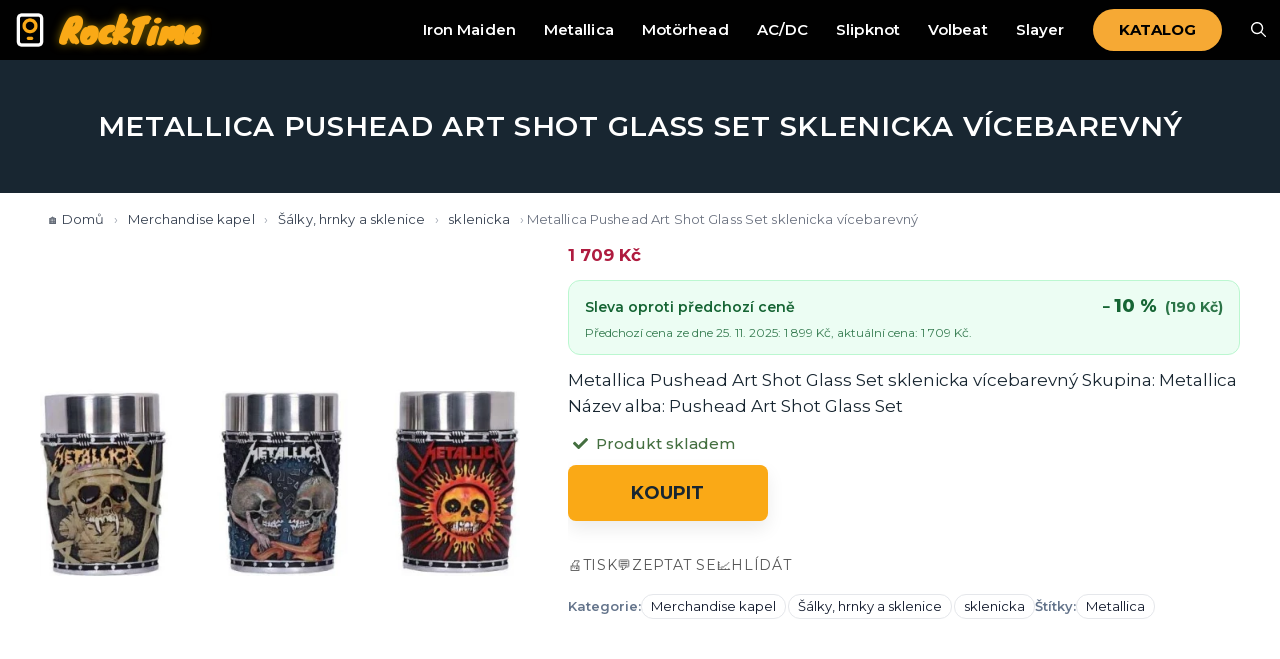

--- FILE ---
content_type: text/html; charset=UTF-8
request_url: https://rocktime.cz/produkt/metallica-pushead-art-shot-glass-set-sklenicka-vicebarevny/
body_size: 33827
content:
<!DOCTYPE html>
<html lang="cs" prefix="og: https://ogp.me/ns#">
<head>
	<meta charset="UTF-8">
	<meta name="viewport" content="width=device-width, initial-scale=1">
<!-- Optimalizace pro vyhledávače podle Rank Math PRO - https://rankmath.com/ -->
<title>Metallica Pushead Art Shot Glass Set sklenicka vícebarevný - RockTime</title>
<meta name="description" content="Metallica Pushead Art Shot Glass Set sklenicka vícebarevný Skupina: Metallica Název alba: Pushead Art Shot Glass Set"/>
<meta name="robots" content="index, follow, max-snippet:-1, max-video-preview:-1, max-image-preview:large"/>
<link rel="canonical" href="https://rocktime.cz/produkt/metallica-pushead-art-shot-glass-set-sklenicka-vicebarevny/" />
<meta property="og:locale" content="cs_CZ" />
<meta property="og:type" content="product" />
<meta property="og:title" content="Metallica Pushead Art Shot Glass Set sklenicka vícebarevný - RockTime" />
<meta property="og:description" content="Metallica Pushead Art Shot Glass Set sklenicka vícebarevný Skupina: Metallica Název alba: Pushead Art Shot Glass Set" />
<meta property="og:url" content="https://rocktime.cz/produkt/metallica-pushead-art-shot-glass-set-sklenicka-vicebarevny/" />
<meta property="og:site_name" content="RockTime.cz" />
<meta property="og:updated_time" content="2026-01-22T22:07:47+00:00" />
<meta property="og:image" content="https://rocktime.cz/wp-content/uploads/2025/09/51a29b0508a811e7e6c6df10b9afc3ea.jpg" />
<meta property="og:image:secure_url" content="https://rocktime.cz/wp-content/uploads/2025/09/51a29b0508a811e7e6c6df10b9afc3ea.jpg" />
<meta property="og:image:width" content="803" />
<meta property="og:image:height" content="309" />
<meta property="og:image:alt" content="Metallica Pushead Art Shot Glass Set sklenicka vícebarevný - RockTime.cz" />
<meta property="og:image:type" content="image/jpeg" />
<meta property="product:price:amount" content="1709" />
<meta property="product:price:currency" content="CZK" />
<meta property="product:availability" content="instock" />
<meta property="product:retailer_item_id" content="AF1331661205" />
<meta name="twitter:card" content="summary_large_image" />
<meta name="twitter:title" content="Metallica Pushead Art Shot Glass Set sklenicka vícebarevný - RockTime" />
<meta name="twitter:description" content="Metallica Pushead Art Shot Glass Set sklenicka vícebarevný Skupina: Metallica Název alba: Pushead Art Shot Glass Set" />
<meta name="twitter:image" content="https://rocktime.cz/wp-content/uploads/2025/09/51a29b0508a811e7e6c6df10b9afc3ea.jpg" />
<meta name="twitter:label1" content="Cena" />
<meta name="twitter:data1" content="1 709&nbsp;&#075;&#269;" />
<meta name="twitter:label2" content="Dostupnost" />
<meta name="twitter:data2" content="Skladem" />
<!-- /Rank Math WordPress SEO plugin -->

<link href='https://fonts.gstatic.com' crossorigin rel='preconnect' />
<link href='https://fonts.googleapis.com' crossorigin rel='preconnect' />
<link rel="alternate" type="application/rss+xml" title="RockTime &raquo; RSS zdroj" href="https://rocktime.cz/feed/" />
<link rel="alternate" type="application/rss+xml" title="RockTime &raquo; RSS komentářů" href="https://rocktime.cz/comments/feed/" />
<link rel="alternate" title="oEmbed (JSON)" type="application/json+oembed" href="https://rocktime.cz/wp-json/oembed/1.0/embed?url=https%3A%2F%2Frocktime.cz%2Fprodukt%2Fmetallica-pushead-art-shot-glass-set-sklenicka-vicebarevny%2F" />
<link rel="alternate" title="oEmbed (XML)" type="text/xml+oembed" href="https://rocktime.cz/wp-json/oembed/1.0/embed?url=https%3A%2F%2Frocktime.cz%2Fprodukt%2Fmetallica-pushead-art-shot-glass-set-sklenicka-vicebarevny%2F&#038;format=xml" />
<link rel="preload" href="https://fonts.googleapis.com/css2?family=Montserrat:ital,wght@0,100;0,200;0,300;0,400;0,500;0,600;0,700;0,800;0,900;1,100;1,200;1,300;1,400;1,500;1,600;1,700;1,800;1,900&#038;family=Knewave:ital,wght@0,400" as="style" media="all" onload="this.onload=null;this.rel='stylesheet'">
<link rel="stylesheet" href="https://fonts.googleapis.com/css2?family=Montserrat:ital,wght@0,100;0,200;0,300;0,400;0,500;0,600;0,700;0,800;0,900;1,100;1,200;1,300;1,400;1,500;1,600;1,700;1,800;1,900&#038;family=Knewave:ital,wght@0,400" media="all">
<noscript><link rel="stylesheet" href="https://fonts.googleapis.com/css2?family=Montserrat:ital,wght@0,100;0,200;0,300;0,400;0,500;0,600;0,700;0,800;0,900;1,100;1,200;1,300;1,400;1,500;1,600;1,700;1,800;1,900&#038;family=Knewave:ital,wght@0,400" media="all"></noscript>
<!--[if IE]><link rel="stylesheet" href="https://fonts.googleapis.com/css2?family=Montserrat:ital,wght@0,100;0,200;0,300;0,400;0,500;0,600;0,700;0,800;0,900;1,100;1,200;1,300;1,400;1,500;1,600;1,700;1,800;1,900&#038;family=Knewave:ital,wght@0,400" media="all"><![endif]-->
<!-- ERROR: WP-Optimize Minify was not allowed to save its cache on - wp-content/cache/wpo-minify/1768209348/assets/wpo-minify-header-generate-child1681500524.min.css --><!-- Please check if the path above is correct and ensure your server has write permission there! --><style id='wp-img-auto-sizes-contain-inline-css'>
img:is([sizes=auto i],[sizes^="auto," i]){contain-intrinsic-size:3000px 1500px}
/*# sourceURL=wp-img-auto-sizes-contain-inline-css */
</style>
<style id='wp-block-library-inline-css'>
:root{--wp-block-synced-color:#7a00df;--wp-block-synced-color--rgb:122,0,223;--wp-bound-block-color:var(--wp-block-synced-color);--wp-editor-canvas-background:#ddd;--wp-admin-theme-color:#007cba;--wp-admin-theme-color--rgb:0,124,186;--wp-admin-theme-color-darker-10:#006ba1;--wp-admin-theme-color-darker-10--rgb:0,107,160.5;--wp-admin-theme-color-darker-20:#005a87;--wp-admin-theme-color-darker-20--rgb:0,90,135;--wp-admin-border-width-focus:2px}@media (min-resolution:192dpi){:root{--wp-admin-border-width-focus:1.5px}}.wp-element-button{cursor:pointer}:root .has-very-light-gray-background-color{background-color:#eee}:root .has-very-dark-gray-background-color{background-color:#313131}:root .has-very-light-gray-color{color:#eee}:root .has-very-dark-gray-color{color:#313131}:root .has-vivid-green-cyan-to-vivid-cyan-blue-gradient-background{background:linear-gradient(135deg,#00d084,#0693e3)}:root .has-purple-crush-gradient-background{background:linear-gradient(135deg,#34e2e4,#4721fb 50%,#ab1dfe)}:root .has-hazy-dawn-gradient-background{background:linear-gradient(135deg,#faaca8,#dad0ec)}:root .has-subdued-olive-gradient-background{background:linear-gradient(135deg,#fafae1,#67a671)}:root .has-atomic-cream-gradient-background{background:linear-gradient(135deg,#fdd79a,#004a59)}:root .has-nightshade-gradient-background{background:linear-gradient(135deg,#330968,#31cdcf)}:root .has-midnight-gradient-background{background:linear-gradient(135deg,#020381,#2874fc)}:root{--wp--preset--font-size--normal:16px;--wp--preset--font-size--huge:42px}.has-regular-font-size{font-size:1em}.has-larger-font-size{font-size:2.625em}.has-normal-font-size{font-size:var(--wp--preset--font-size--normal)}.has-huge-font-size{font-size:var(--wp--preset--font-size--huge)}.has-text-align-center{text-align:center}.has-text-align-left{text-align:left}.has-text-align-right{text-align:right}.has-fit-text{white-space:nowrap!important}#end-resizable-editor-section{display:none}.aligncenter{clear:both}.items-justified-left{justify-content:flex-start}.items-justified-center{justify-content:center}.items-justified-right{justify-content:flex-end}.items-justified-space-between{justify-content:space-between}.screen-reader-text{border:0;clip-path:inset(50%);height:1px;margin:-1px;overflow:hidden;padding:0;position:absolute;width:1px;word-wrap:normal!important}.screen-reader-text:focus{background-color:#ddd;clip-path:none;color:#444;display:block;font-size:1em;height:auto;left:5px;line-height:normal;padding:15px 23px 14px;text-decoration:none;top:5px;width:auto;z-index:100000}html :where(.has-border-color){border-style:solid}html :where([style*=border-top-color]){border-top-style:solid}html :where([style*=border-right-color]){border-right-style:solid}html :where([style*=border-bottom-color]){border-bottom-style:solid}html :where([style*=border-left-color]){border-left-style:solid}html :where([style*=border-width]){border-style:solid}html :where([style*=border-top-width]){border-top-style:solid}html :where([style*=border-right-width]){border-right-style:solid}html :where([style*=border-bottom-width]){border-bottom-style:solid}html :where([style*=border-left-width]){border-left-style:solid}html :where(img[class*=wp-image-]){height:auto;max-width:100%}:where(figure){margin:0 0 1em}html :where(.is-position-sticky){--wp-admin--admin-bar--position-offset:var(--wp-admin--admin-bar--height,0px)}@media screen and (max-width:600px){html :where(.is-position-sticky){--wp-admin--admin-bar--position-offset:0px}}

/*# sourceURL=wp-block-library-inline-css */
</style><style id='wp-block-paragraph-inline-css'>
.is-small-text{font-size:.875em}.is-regular-text{font-size:1em}.is-large-text{font-size:2.25em}.is-larger-text{font-size:3em}.has-drop-cap:not(:focus):first-letter{float:left;font-size:8.4em;font-style:normal;font-weight:100;line-height:.68;margin:.05em .1em 0 0;text-transform:uppercase}body.rtl .has-drop-cap:not(:focus):first-letter{float:none;margin-left:.1em}p.has-drop-cap.has-background{overflow:hidden}:root :where(p.has-background){padding:1.25em 2.375em}:where(p.has-text-color:not(.has-link-color)) a{color:inherit}p.has-text-align-left[style*="writing-mode:vertical-lr"],p.has-text-align-right[style*="writing-mode:vertical-rl"]{rotate:180deg}
/*# sourceURL=https://rocktime.cz/wp-includes/blocks/paragraph/style.min.css */
</style>
<style id='global-styles-inline-css'>
:root{--wp--preset--aspect-ratio--square: 1;--wp--preset--aspect-ratio--4-3: 4/3;--wp--preset--aspect-ratio--3-4: 3/4;--wp--preset--aspect-ratio--3-2: 3/2;--wp--preset--aspect-ratio--2-3: 2/3;--wp--preset--aspect-ratio--16-9: 16/9;--wp--preset--aspect-ratio--9-16: 9/16;--wp--preset--color--black: #000000;--wp--preset--color--cyan-bluish-gray: #abb8c3;--wp--preset--color--white: #ffffff;--wp--preset--color--pale-pink: #f78da7;--wp--preset--color--vivid-red: #cf2e2e;--wp--preset--color--luminous-vivid-orange: #ff6900;--wp--preset--color--luminous-vivid-amber: #fcb900;--wp--preset--color--light-green-cyan: #7bdcb5;--wp--preset--color--vivid-green-cyan: #00d084;--wp--preset--color--pale-cyan-blue: #8ed1fc;--wp--preset--color--vivid-cyan-blue: #0693e3;--wp--preset--color--vivid-purple: #9b51e0;--wp--preset--color--contrast: var(--contrast);--wp--preset--color--contrast-2: var(--contrast-2);--wp--preset--color--contrast-3: var(--contrast-3);--wp--preset--color--base: var(--base);--wp--preset--color--base-2: var(--base-2);--wp--preset--color--base-3: var(--base-3);--wp--preset--color--accent: var(--accent);--wp--preset--color--global-color-8: var(--global-color-8);--wp--preset--gradient--vivid-cyan-blue-to-vivid-purple: linear-gradient(135deg,rgb(6,147,227) 0%,rgb(155,81,224) 100%);--wp--preset--gradient--light-green-cyan-to-vivid-green-cyan: linear-gradient(135deg,rgb(122,220,180) 0%,rgb(0,208,130) 100%);--wp--preset--gradient--luminous-vivid-amber-to-luminous-vivid-orange: linear-gradient(135deg,rgb(252,185,0) 0%,rgb(255,105,0) 100%);--wp--preset--gradient--luminous-vivid-orange-to-vivid-red: linear-gradient(135deg,rgb(255,105,0) 0%,rgb(207,46,46) 100%);--wp--preset--gradient--very-light-gray-to-cyan-bluish-gray: linear-gradient(135deg,rgb(238,238,238) 0%,rgb(169,184,195) 100%);--wp--preset--gradient--cool-to-warm-spectrum: linear-gradient(135deg,rgb(74,234,220) 0%,rgb(151,120,209) 20%,rgb(207,42,186) 40%,rgb(238,44,130) 60%,rgb(251,105,98) 80%,rgb(254,248,76) 100%);--wp--preset--gradient--blush-light-purple: linear-gradient(135deg,rgb(255,206,236) 0%,rgb(152,150,240) 100%);--wp--preset--gradient--blush-bordeaux: linear-gradient(135deg,rgb(254,205,165) 0%,rgb(254,45,45) 50%,rgb(107,0,62) 100%);--wp--preset--gradient--luminous-dusk: linear-gradient(135deg,rgb(255,203,112) 0%,rgb(199,81,192) 50%,rgb(65,88,208) 100%);--wp--preset--gradient--pale-ocean: linear-gradient(135deg,rgb(255,245,203) 0%,rgb(182,227,212) 50%,rgb(51,167,181) 100%);--wp--preset--gradient--electric-grass: linear-gradient(135deg,rgb(202,248,128) 0%,rgb(113,206,126) 100%);--wp--preset--gradient--midnight: linear-gradient(135deg,rgb(2,3,129) 0%,rgb(40,116,252) 100%);--wp--preset--font-size--small: 13px;--wp--preset--font-size--medium: 20px;--wp--preset--font-size--large: 36px;--wp--preset--font-size--x-large: 42px;--wp--preset--spacing--20: 0.44rem;--wp--preset--spacing--30: 0.67rem;--wp--preset--spacing--40: 1rem;--wp--preset--spacing--50: 1.5rem;--wp--preset--spacing--60: 2.25rem;--wp--preset--spacing--70: 3.38rem;--wp--preset--spacing--80: 5.06rem;--wp--preset--shadow--natural: 6px 6px 9px rgba(0, 0, 0, 0.2);--wp--preset--shadow--deep: 12px 12px 50px rgba(0, 0, 0, 0.4);--wp--preset--shadow--sharp: 6px 6px 0px rgba(0, 0, 0, 0.2);--wp--preset--shadow--outlined: 6px 6px 0px -3px rgb(255, 255, 255), 6px 6px rgb(0, 0, 0);--wp--preset--shadow--crisp: 6px 6px 0px rgb(0, 0, 0);}:where(.is-layout-flex){gap: 0.5em;}:where(.is-layout-grid){gap: 0.5em;}body .is-layout-flex{display: flex;}.is-layout-flex{flex-wrap: wrap;align-items: center;}.is-layout-flex > :is(*, div){margin: 0;}body .is-layout-grid{display: grid;}.is-layout-grid > :is(*, div){margin: 0;}:where(.wp-block-columns.is-layout-flex){gap: 2em;}:where(.wp-block-columns.is-layout-grid){gap: 2em;}:where(.wp-block-post-template.is-layout-flex){gap: 1.25em;}:where(.wp-block-post-template.is-layout-grid){gap: 1.25em;}.has-black-color{color: var(--wp--preset--color--black) !important;}.has-cyan-bluish-gray-color{color: var(--wp--preset--color--cyan-bluish-gray) !important;}.has-white-color{color: var(--wp--preset--color--white) !important;}.has-pale-pink-color{color: var(--wp--preset--color--pale-pink) !important;}.has-vivid-red-color{color: var(--wp--preset--color--vivid-red) !important;}.has-luminous-vivid-orange-color{color: var(--wp--preset--color--luminous-vivid-orange) !important;}.has-luminous-vivid-amber-color{color: var(--wp--preset--color--luminous-vivid-amber) !important;}.has-light-green-cyan-color{color: var(--wp--preset--color--light-green-cyan) !important;}.has-vivid-green-cyan-color{color: var(--wp--preset--color--vivid-green-cyan) !important;}.has-pale-cyan-blue-color{color: var(--wp--preset--color--pale-cyan-blue) !important;}.has-vivid-cyan-blue-color{color: var(--wp--preset--color--vivid-cyan-blue) !important;}.has-vivid-purple-color{color: var(--wp--preset--color--vivid-purple) !important;}.has-black-background-color{background-color: var(--wp--preset--color--black) !important;}.has-cyan-bluish-gray-background-color{background-color: var(--wp--preset--color--cyan-bluish-gray) !important;}.has-white-background-color{background-color: var(--wp--preset--color--white) !important;}.has-pale-pink-background-color{background-color: var(--wp--preset--color--pale-pink) !important;}.has-vivid-red-background-color{background-color: var(--wp--preset--color--vivid-red) !important;}.has-luminous-vivid-orange-background-color{background-color: var(--wp--preset--color--luminous-vivid-orange) !important;}.has-luminous-vivid-amber-background-color{background-color: var(--wp--preset--color--luminous-vivid-amber) !important;}.has-light-green-cyan-background-color{background-color: var(--wp--preset--color--light-green-cyan) !important;}.has-vivid-green-cyan-background-color{background-color: var(--wp--preset--color--vivid-green-cyan) !important;}.has-pale-cyan-blue-background-color{background-color: var(--wp--preset--color--pale-cyan-blue) !important;}.has-vivid-cyan-blue-background-color{background-color: var(--wp--preset--color--vivid-cyan-blue) !important;}.has-vivid-purple-background-color{background-color: var(--wp--preset--color--vivid-purple) !important;}.has-black-border-color{border-color: var(--wp--preset--color--black) !important;}.has-cyan-bluish-gray-border-color{border-color: var(--wp--preset--color--cyan-bluish-gray) !important;}.has-white-border-color{border-color: var(--wp--preset--color--white) !important;}.has-pale-pink-border-color{border-color: var(--wp--preset--color--pale-pink) !important;}.has-vivid-red-border-color{border-color: var(--wp--preset--color--vivid-red) !important;}.has-luminous-vivid-orange-border-color{border-color: var(--wp--preset--color--luminous-vivid-orange) !important;}.has-luminous-vivid-amber-border-color{border-color: var(--wp--preset--color--luminous-vivid-amber) !important;}.has-light-green-cyan-border-color{border-color: var(--wp--preset--color--light-green-cyan) !important;}.has-vivid-green-cyan-border-color{border-color: var(--wp--preset--color--vivid-green-cyan) !important;}.has-pale-cyan-blue-border-color{border-color: var(--wp--preset--color--pale-cyan-blue) !important;}.has-vivid-cyan-blue-border-color{border-color: var(--wp--preset--color--vivid-cyan-blue) !important;}.has-vivid-purple-border-color{border-color: var(--wp--preset--color--vivid-purple) !important;}.has-vivid-cyan-blue-to-vivid-purple-gradient-background{background: var(--wp--preset--gradient--vivid-cyan-blue-to-vivid-purple) !important;}.has-light-green-cyan-to-vivid-green-cyan-gradient-background{background: var(--wp--preset--gradient--light-green-cyan-to-vivid-green-cyan) !important;}.has-luminous-vivid-amber-to-luminous-vivid-orange-gradient-background{background: var(--wp--preset--gradient--luminous-vivid-amber-to-luminous-vivid-orange) !important;}.has-luminous-vivid-orange-to-vivid-red-gradient-background{background: var(--wp--preset--gradient--luminous-vivid-orange-to-vivid-red) !important;}.has-very-light-gray-to-cyan-bluish-gray-gradient-background{background: var(--wp--preset--gradient--very-light-gray-to-cyan-bluish-gray) !important;}.has-cool-to-warm-spectrum-gradient-background{background: var(--wp--preset--gradient--cool-to-warm-spectrum) !important;}.has-blush-light-purple-gradient-background{background: var(--wp--preset--gradient--blush-light-purple) !important;}.has-blush-bordeaux-gradient-background{background: var(--wp--preset--gradient--blush-bordeaux) !important;}.has-luminous-dusk-gradient-background{background: var(--wp--preset--gradient--luminous-dusk) !important;}.has-pale-ocean-gradient-background{background: var(--wp--preset--gradient--pale-ocean) !important;}.has-electric-grass-gradient-background{background: var(--wp--preset--gradient--electric-grass) !important;}.has-midnight-gradient-background{background: var(--wp--preset--gradient--midnight) !important;}.has-small-font-size{font-size: var(--wp--preset--font-size--small) !important;}.has-medium-font-size{font-size: var(--wp--preset--font-size--medium) !important;}.has-large-font-size{font-size: var(--wp--preset--font-size--large) !important;}.has-x-large-font-size{font-size: var(--wp--preset--font-size--x-large) !important;}
/*# sourceURL=global-styles-inline-css */
</style>

<style id='classic-theme-styles-inline-css'>
/*! This file is auto-generated */
.wp-block-button__link{color:#fff;background-color:#32373c;border-radius:9999px;box-shadow:none;text-decoration:none;padding:calc(.667em + 2px) calc(1.333em + 2px);font-size:1.125em}.wp-block-file__button{background:#32373c;color:#fff;text-decoration:none}
/*# sourceURL=/wp-includes/css/classic-themes.min.css */
</style>
<style id='woocommerce-inline-inline-css'>
.woocommerce form .form-row .required { visibility: visible; }
/*# sourceURL=woocommerce-inline-inline-css */
</style>
<style id='generateblocks-inline-css'>
.gb-container.gb-tabs__item:not(.gb-tabs__item-open){display:none;}.gb-container-23cdc4b1 > .gb-inside-container{max-width:1500px;margin-left:auto;margin-right:auto;}.gb-grid-wrapper > .gb-grid-column-23cdc4b1 > .gb-container{display:flex;flex-direction:column;height:100%;}.gb-container-9a142e94{font-size:14px;background-color:var(--contrast);color:var(--base);}.gb-container-9a142e94 > .gb-inside-container{padding-top:20px;padding-bottom:1px;max-width:1500px;margin-left:auto;margin-right:auto;}.gb-container-9a142e94 a{color:var(--base-2);}.gb-container-9a142e94 a:hover{color:var(--accent);}.gb-grid-wrapper > .gb-grid-column-9a142e94 > .gb-container{display:flex;flex-direction:column;height:100%;}h6.gb-headline-8900186b{font-size:15px;font-weight:500;margin-bottom:10px;margin-left:5px;color:#446f40;display:flex;align-items:center;}h6.gb-headline-8900186b .gb-icon{line-height:0;padding-right:0.5em;display:inline-flex;}h6.gb-headline-8900186b .gb-icon svg{width:1em;height:1em;fill:currentColor;}@media (max-width: 767px) {h6.gb-headline-8900186b{font-size:14px;}}:root{--gb-container-width:1500px;}.gb-container .wp-block-image img{vertical-align:middle;}.gb-grid-wrapper .wp-block-image{margin-bottom:0;}.gb-highlight{background:none;}.gb-shape{line-height:0;}.gb-container-link{position:absolute;top:0;right:0;bottom:0;left:0;z-index:99;}
/*# sourceURL=generateblocks-inline-css */
</style>
<style id='hosys-tagrec-style-inline-css'>
/* Loading stav – jednoduchý fade */
.hosys-rp ul.products.is-loading{
	opacity:.5;
	pointer-events:none;
	transition:opacity .2s ease;
}

/* Toolbar – pilulky kategorií */
.hosys-rp__toolbar{ display:flex; align-items:center; gap:10px; margin:0 0 10px 0; flex-wrap:wrap }
.hosys-rp__chips{ display:flex; gap:8px; overflow:auto; padding:6px 0; scrollbar-width:thin }
.hosys-rp__chip{
  border:1px solid #d4dbe6; background:#fff; color:#142f55; border-radius:999px;
  padding:8px 12px; font-weight:700; cursor:pointer; white-space:nowrap; font-size:14px;
}
.hosys-rp__chip.is-active{
  background:#142f55; color:#fff; border-color:#142f55;
}
.hosys-rp__toolbar .spacer{ flex:1 1 auto }

@media (max-width:480px){
  .hosys-rp__chip{
    padding:7px 10px;
    font-size:13px;
    font-weight:700;
  }
}

/* 5 karet na řádek na velkém desktopu */
@media (min-width: 1280px){
  .hosys-rp.related.products ul.products{
    grid-template-columns: repeat(5, minmax(0,1fr)) !important;
  }
}
/*# sourceURL=hosys-tagrec-style-inline-css */
</style>
<link rel='stylesheet' id='wpo_min-header-0-css' href='https://rocktime.cz/wp-content/cache/wpo-minify/1768209348/assets/wpo-minify-header-woo-title-limit1761092580.min.css' media='all' />
<link rel='stylesheet' id='photoswipe-css' href='https://rocktime.cz/wp-content/plugins/woocommerce/assets/css/photoswipe/photoswipe.min.css' media='all' />
<link rel='stylesheet' id='photoswipe-default-skin-css' href='https://rocktime.cz/wp-content/plugins/woocommerce/assets/css/photoswipe/default-skin/default-skin.min.css' media='all' />
<link rel='stylesheet' id='wpo_min-header-3-css' href='https://rocktime.cz/wp-content/cache/wpo-minify/1768209348/assets/wpo-minify-header-woocommerce-layout1766453034.min.css' media='all' />
<link rel='stylesheet' id='wpo_min-header-4-css' href='https://rocktime.cz/wp-content/cache/wpo-minify/1768209348/assets/wpo-minify-header-woocommerce-smallscreen1766453034.min.css' media='only screen and (max-width: 768px)' />
<link rel='stylesheet' id='wpo_min-header-5-css' href='https://rocktime.cz/wp-content/cache/wpo-minify/1768209348/assets/wpo-minify-header-woocommerce-general1766453034.min.css' media='all' />
<link rel='stylesheet' id='generate-style-css' href='https://rocktime.cz/wp-content/themes/generatepress/assets/css/main.min.css' media='all' />
<style id='generate-style-inline-css'>
.is-right-sidebar{width:30%;}.is-left-sidebar{width:30%;}.site-content .content-area{width:100%;}@media (max-width: 768px){.main-navigation .menu-toggle,.sidebar-nav-mobile:not(#sticky-placeholder){display:block;}.main-navigation ul,.gen-sidebar-nav,.main-navigation:not(.slideout-navigation):not(.toggled) .main-nav > ul,.has-inline-mobile-toggle #site-navigation .inside-navigation > *:not(.navigation-search):not(.main-nav){display:none;}.nav-align-right .inside-navigation,.nav-align-center .inside-navigation{justify-content:space-between;}}
.dynamic-author-image-rounded{border-radius:100%;}.dynamic-featured-image, .dynamic-author-image{vertical-align:middle;}.one-container.blog .dynamic-content-template:not(:last-child), .one-container.archive .dynamic-content-template:not(:last-child){padding-bottom:0px;}.dynamic-entry-excerpt > p:last-child{margin-bottom:0px;}
.page-hero{background-color:#182631;color:#ffffff;padding-top:50px;padding-right:20px;padding-bottom:30px;padding-left:20px;text-align:center;}.page-hero h1, .page-hero h2, .page-hero h3, .page-hero h4, .page-hero h5, .page-hero h6{color:#ffffff;}.inside-page-hero > *:last-child{margin-bottom:0px;}.page-hero time.updated{display:none;}
/*# sourceURL=generate-style-inline-css */
</style>
<link rel='stylesheet' id='generatepress-dynamic-css' href='https://rocktime.cz/wp-content/uploads/generatepress/style.min.css' media='all' />
<link rel='stylesheet' id='generate-blog-images-css' href='https://rocktime.cz/wp-content/plugins/gp-premium/blog/functions/css/featured-images.min.css' media='all' />
<link rel='stylesheet' id='generate-navigation-branding-css' href='https://rocktime.cz/wp-content/plugins/gp-premium/menu-plus/functions/css/navigation-branding-flex.min.css' media='all' />
<style id='generate-navigation-branding-inline-css'>
.main-navigation.has-branding.grid-container .navigation-branding, .main-navigation.has-branding:not(.grid-container) .inside-navigation:not(.grid-container) .navigation-branding{margin-left:10px;}.navigation-branding img, .site-logo.mobile-header-logo img{height:60px;width:auto;}.navigation-branding .main-title{line-height:60px;}@media (max-width: 1510px){#site-navigation .navigation-branding, #sticky-navigation .navigation-branding{margin-left:10px;}}@media (max-width: 768px){.main-navigation.has-branding.nav-align-center .menu-bar-items, .main-navigation.has-sticky-branding.navigation-stick.nav-align-center .menu-bar-items{margin-left:auto;}.navigation-branding{margin-right:auto;margin-left:10px;}.navigation-branding .main-title, .mobile-header-navigation .site-logo{margin-left:10px;}}
/*# sourceURL=generate-navigation-branding-inline-css */
</style>
<link rel='stylesheet' id='generate-woocommerce-css' href='https://rocktime.cz/wp-content/plugins/gp-premium/woocommerce/functions/css/woocommerce.min.css' media='all' />
<style id='generate-woocommerce-inline-css'>
.woocommerce ul.products li.product .woocommerce-LoopProduct-link{color:var(--contrast);}.woocommerce ul.products li.product .woocommerce-LoopProduct-link:hover{color:var(--contrast-2);}.woocommerce #respond input#submit, .woocommerce a.button, .woocommerce button.button, .woocommerce input.button, .wc-block-components-button{color:#ffffff;background-color:#55555e;text-decoration:none;font-weight:600;text-transform:uppercase;}.woocommerce #respond input#submit:hover, .woocommerce a.button:hover, .woocommerce button.button:hover, .woocommerce input.button:hover, .wc-block-components-button:hover{color:#ffffff;background-color:#3f4047;}.woocommerce #respond input#submit.alt, .woocommerce a.button.alt, .woocommerce button.button.alt, .woocommerce input.button.alt, .woocommerce #respond input#submit.alt.disabled, .woocommerce #respond input#submit.alt.disabled:hover, .woocommerce #respond input#submit.alt:disabled, .woocommerce #respond input#submit.alt:disabled:hover, .woocommerce #respond input#submit.alt:disabled[disabled], .woocommerce #respond input#submit.alt:disabled[disabled]:hover, .woocommerce a.button.alt.disabled, .woocommerce a.button.alt.disabled:hover, .woocommerce a.button.alt:disabled, .woocommerce a.button.alt:disabled:hover, .woocommerce a.button.alt:disabled[disabled], .woocommerce a.button.alt:disabled[disabled]:hover, .woocommerce button.button.alt.disabled, .woocommerce button.button.alt.disabled:hover, .woocommerce button.button.alt:disabled, .woocommerce button.button.alt:disabled:hover, .woocommerce button.button.alt:disabled[disabled], .woocommerce button.button.alt:disabled[disabled]:hover, .woocommerce input.button.alt.disabled, .woocommerce input.button.alt.disabled:hover, .woocommerce input.button.alt:disabled, .woocommerce input.button.alt:disabled:hover, .woocommerce input.button.alt:disabled[disabled], .woocommerce input.button.alt:disabled[disabled]:hover{color:var(--contrast);background-color:var(--contrast-3);}.woocommerce #respond input#submit.alt:hover, .woocommerce a.button.alt:hover, .woocommerce button.button.alt:hover, .woocommerce input.button.alt:hover{color:var(--contrast-3);background-color:var(--contrast);}button.wc-block-components-panel__button{font-size:inherit;}.woocommerce .star-rating span:before, .woocommerce p.stars:hover a::before{color:#ffa200;}.woocommerce span.onsale{background-color:#222222;color:#ffffff;}.woocommerce ul.products li.product .price, .woocommerce div.product p.price{color:var(--contrast-2);}.woocommerce div.product .woocommerce-tabs ul.tabs li a{color:#222222;}.woocommerce div.product .woocommerce-tabs ul.tabs li a:hover, .woocommerce div.product .woocommerce-tabs ul.tabs li.active a{color:#1e73be;}.woocommerce-message{background-color:#0b9444;color:#ffffff;}div.woocommerce-message a.button, div.woocommerce-message a.button:focus, div.woocommerce-message a.button:hover, div.woocommerce-message a, div.woocommerce-message a:focus, div.woocommerce-message a:hover{color:#ffffff;}.woocommerce-info{background-color:#1e73be;color:#ffffff;}div.woocommerce-info a.button, div.woocommerce-info a.button:focus, div.woocommerce-info a.button:hover, div.woocommerce-info a, div.woocommerce-info a:focus, div.woocommerce-info a:hover{color:#ffffff;}.woocommerce-error{background-color:#e8626d;color:#ffffff;}div.woocommerce-error a.button, div.woocommerce-error a.button:focus, div.woocommerce-error a.button:hover, div.woocommerce-error a, div.woocommerce-error a:focus, div.woocommerce-error a:hover{color:#ffffff;}.woocommerce-product-details__short-description{color:var(--contrast);}#wc-mini-cart{background-color:#ffffff;color:#000000;}#wc-mini-cart a:not(.button), #wc-mini-cart a.remove{color:#000000;}#wc-mini-cart .button{color:#ffffff;}#wc-mini-cart .button:hover, #wc-mini-cart .button:focus, #wc-mini-cart .button:active{color:#ffffff;}.woocommerce #content div.product div.images, .woocommerce div.product div.images, .woocommerce-page #content div.product div.images, .woocommerce-page div.product div.images{width:40%;}.add-to-cart-panel{background-color:#ffffff;color:var(--contrast);}.add-to-cart-panel a:not(.button){color:var(--contrast);}#wc-sticky-cart-panel .button{background-color:var(--contrast-3);color:var(--contrast);}#wc-sticky-cart-panel .button:hover, #wc-sticky-cart-panel .button:focus, #wc-sticky-cart-panel .button:active{background-color:var(--contrast);color:var(--contrast-3);}.woocommerce .widget_price_filter .price_slider_wrapper .ui-widget-content{background-color:#dddddd;}.woocommerce .widget_price_filter .ui-slider .ui-slider-range, .woocommerce .widget_price_filter .ui-slider .ui-slider-handle{background-color:#666666;}.woocommerce-MyAccount-navigation li.is-active a:after, a.button.wc-forward:after{display:none;}#payment .payment_methods>.wc_payment_method>label:before{font-family:WooCommerce;content:"\e039";}#payment .payment_methods li.wc_payment_method>input[type=radio]:first-child:checked+label:before{content:"\e03c";}.woocommerce-ordering:after{font-family:WooCommerce;content:"\e00f";}.wc-columns-container .products, .woocommerce .related ul.products, .woocommerce .up-sells ul.products{grid-gap:40px;}@media (max-width: 1024px){.woocommerce .wc-columns-container.wc-tablet-columns-2 .products{-ms-grid-columns:(1fr)[2];grid-template-columns:repeat(2, 1fr);}.wc-related-upsell-tablet-columns-2 .related ul.products, .wc-related-upsell-tablet-columns-2 .up-sells ul.products{-ms-grid-columns:(1fr)[2];grid-template-columns:repeat(2, 1fr);}}@media (max-width:768px){.add-to-cart-panel .continue-shopping{background-color:#ffffff;}.woocommerce #content div.product div.images,.woocommerce div.product div.images,.woocommerce-page #content div.product div.images,.woocommerce-page div.product div.images{width:100%;}}@media (max-width: 768px){nav.toggled .main-nav li.wc-menu-item{display:none !important;}.mobile-bar-items.wc-mobile-cart-items{z-index:1;}}
.woocommerce ul.products li.product .woocommerce-LoopProduct-link h2, .woocommerce ul.products li.product .woocommerce-loop-category__title{font-family:Montserrat, sans-serif;font-weight:500;font-size:14px;}@media (max-width: 1024px){.woocommerce ul.products li.product .woocommerce-LoopProduct-link h2, .woocommerce ul.products li.product .woocommerce-loop-category__title{font-size:15px;}}
/*# sourceURL=generate-woocommerce-inline-css */
</style>
<link rel='stylesheet' id='generate-woocommerce-mobile-css' href='https://rocktime.cz/wp-content/plugins/gp-premium/woocommerce/functions/css/woocommerce-mobile.min.css' media='(max-width:768px)' />
<script src="https://rocktime.cz/wp-includes/js/jquery/jquery.min.js" id="jquery-core-js"></script>
<script src="https://rocktime.cz/wp-includes/js/jquery/jquery-migrate.min.js" id="jquery-migrate-js"></script>
<script src="https://rocktime.cz/wp-content/plugins/woo-title-limit/public/js/woo-title-limit-public.js" id="woo-title-limit-js"></script>
<script src="https://rocktime.cz/wp-content/plugins/woocommerce/assets/js/jquery-blockui/jquery.blockUI.min.js" id="wc-jquery-blockui-js" defer data-wp-strategy="defer"></script>
<script id="wc-add-to-cart-js-extra">
var wc_add_to_cart_params = {"ajax_url":"/wp-admin/admin-ajax.php","wc_ajax_url":"/?wc-ajax=%%endpoint%%","i18n_view_cart":"Zobrazit ko\u0161\u00edk","cart_url":"https://rocktime.cz/kosik/","is_cart":"","cart_redirect_after_add":"no"};
//# sourceURL=wc-add-to-cart-js-extra
</script>
<script src="https://rocktime.cz/wp-content/plugins/woocommerce/assets/js/frontend/add-to-cart.min.js" id="wc-add-to-cart-js" defer data-wp-strategy="defer"></script>
<script src="https://rocktime.cz/wp-content/plugins/woocommerce/assets/js/zoom/jquery.zoom.min.js" id="wc-zoom-js" defer data-wp-strategy="defer"></script>
<script src="https://rocktime.cz/wp-content/plugins/woocommerce/assets/js/flexslider/jquery.flexslider.min.js" id="wc-flexslider-js" defer data-wp-strategy="defer"></script>
<script src="https://rocktime.cz/wp-content/plugins/woocommerce/assets/js/photoswipe/photoswipe.min.js" id="wc-photoswipe-js" defer data-wp-strategy="defer"></script>
<script src="https://rocktime.cz/wp-content/plugins/woocommerce/assets/js/photoswipe/photoswipe-ui-default.min.js" id="wc-photoswipe-ui-default-js" defer data-wp-strategy="defer"></script>
<script id="wc-single-product-js-extra">
var wc_single_product_params = {"i18n_required_rating_text":"Zvolte pros\u00edm hodnocen\u00ed","i18n_rating_options":["1 z 5 hv\u011bzdi\u010dek","2 ze 5 hv\u011bzdi\u010dek","3 ze 5 hv\u011bzdi\u010dek","4 ze 5 hv\u011bzdi\u010dek","5 z 5 hv\u011bzdi\u010dek"],"i18n_product_gallery_trigger_text":"Zobrazit galerii p\u0159es celou obrazovku","review_rating_required":"yes","flexslider":{"rtl":false,"animation":"slide","smoothHeight":true,"directionNav":false,"controlNav":"thumbnails","slideshow":false,"animationSpeed":500,"animationLoop":false,"allowOneSlide":false},"zoom_enabled":"1","zoom_options":[],"photoswipe_enabled":"1","photoswipe_options":{"shareEl":false,"closeOnScroll":false,"history":false,"hideAnimationDuration":0,"showAnimationDuration":0},"flexslider_enabled":"1"};
//# sourceURL=wc-single-product-js-extra
</script>
<script src="https://rocktime.cz/wp-content/plugins/woocommerce/assets/js/frontend/single-product.min.js" id="wc-single-product-js" defer data-wp-strategy="defer"></script>
<script src="https://rocktime.cz/wp-content/plugins/woocommerce/assets/js/js-cookie/js.cookie.min.js" id="wc-js-cookie-js" defer data-wp-strategy="defer"></script>
<script id="woocommerce-js-extra">
var woocommerce_params = {"ajax_url":"/wp-admin/admin-ajax.php","wc_ajax_url":"/?wc-ajax=%%endpoint%%","i18n_password_show":"Zobrazit heslo","i18n_password_hide":"Skr\u00fdt heslo"};
//# sourceURL=woocommerce-js-extra
</script>
<script src="https://rocktime.cz/wp-content/plugins/woocommerce/assets/js/frontend/woocommerce.min.js" id="woocommerce-js" defer data-wp-strategy="defer"></script>
<link rel="https://api.w.org/" href="https://rocktime.cz/wp-json/" /><link rel="alternate" title="JSON" type="application/json" href="https://rocktime.cz/wp-json/wp/v2/product/145398" /><link rel="EditURI" type="application/rsd+xml" title="RSD" href="https://rocktime.cz/xmlrpc.php?rsd" />
<meta name="generator" content="WordPress 6.9" />
<link rel='shortlink' href='https://rocktime.cz/?p=145398' />

<style id="hosys-price-history-css">
/* HOSYS – Price History: výchozí styly boxu s grafem */
.hosys-price-history-box{
  margin:20px 0;
  padding:16px 18px;
  border:1px solid #e5e7eb;
  border-radius:12px;
  background:#f9fafb;
}
.hosys-price-history-title{
  margin:0 0 12px;
  font-size:16px;
  font-weight:600;
  color:#111827;
}
.hosys-price-history-inner{
  position:relative;
  height:200px;
}
.hosys-price-history-discount{
  margin-top:12px;
  margin-bottom:0;
  padding:8px 12px;
  border-radius:999px;
  background:#d1fae5;
  font-size:13px;
  color:#065f46;
  display:flex;
  align-items:baseline;
  justify-content:space-between;
  flex-wrap:wrap;
  row-gap:4px;
  column-gap:12px;
}
.hosys-price-history-discount-label{
  font-weight:600;
}
.hosys-price-history-discount-value{
  font-weight:700;
}
.hosys-price-history-discount-pct{
  font-size:16px;
  font-weight:800;
}
.hosys-price-history-discount-abs{
  margin-left:4px;
  opacity:0.9;
}
/* HOSYS – Price History: výchozí styly samostatného boxu se slevou */
.hosys-price-discount-box{
  margin:12px 0;
  padding:12px 16px;
  border-radius:12px;
  border:1px solid #bbf7d0;
  background:#ecfdf3;
  font-size:14px;
  color:#166534;
}
.hosys-price-discount-main{
  display:flex;
  align-items:baseline;
  justify-content:space-between;
  flex-wrap:wrap;
  row-gap:4px;
  column-gap:12px;
}
.hosys-price-discount-label{
  font-weight:600;
}
.hosys-price-discount-value{
  font-weight:700;
}
.hosys-price-discount-pct{
  font-size:18px;
  font-weight:800;
}
.hosys-price-discount-abs{
  margin-left:4px;
  opacity:0.9;
}
.hosys-price-discount-note{
  font-size:12px;
  opacity:0.85;
  margin-top:4px;
}
</style>
		<script type="text/javascript">
				(function(c,l,a,r,i,t,y){
					c[a]=c[a]||function(){(c[a].q=c[a].q||[]).push(arguments)};t=l.createElement(r);t.async=1;
					t.src="https://www.clarity.ms/tag/"+i+"?ref=wordpress";y=l.getElementsByTagName(r)[0];y.parentNode.insertBefore(t,y);
				})(window, document, "clarity", "script", "ugxp4wge99");
		</script>
		<style id="hosys-product-popularity-css">
/* Základ – mobil first */
.hosys-popular-strip {
	margin: 1.25rem 0 2.25rem;
	padding: 1.1rem 1.1rem 1.0rem;
	border-radius: 16px;
	background: #f4f6fb;
}
.hosys-popular-strip-inner {
	max-width: 1400px;
	margin: 0 auto;
}
.hosys-popular-strip-title {
	margin: 0 0 0.85rem;
	font-size: 1.1rem;
	font-weight: 700;
}
.hosys-popular-strip-list {
	display: flex;
	flex-direction: column;
	gap: 0.55rem;
}
.hosys-popular-item {
	display: flex;
	align-items: center;
	gap: 0.6rem;
	padding: 0.45rem 0.75rem;
	border-radius: 12px;
	background: #ffffff;
	box-shadow: 0 1px 3px rgba(15, 23, 42, 0.06);
}
.hosys-popular-rank {
	min-width: 2rem;
	height: 2rem;
	display: flex;
	align-items: center;
	justify-content: center;
	border-radius: 999px;
	font-weight: 700;
	font-size: 0.85rem;
	background: #b91c1c;
	color: #ffffff;
}
.hosys-popular-thumb {
	display: block;
	width: 56px;
	min-width: 56px;
	height: 56px;
	border-radius: 10px;
	overflow: hidden;
}
.hosys-popular-thumb img {
	width: 100%;
	height: 100%;
	object-fit: contain;
	display: block;
}
.hosys-popular-main {
	display: flex;
	flex-direction: column;
	gap: 0.18rem;
	min-width: 0;
	flex: 1 1 auto;
}
.hosys-popular-title {
	margin: 0;
	font-size: 0.9rem;
	font-weight: 600;
	line-height: 1.3;
}
.hosys-popular-title a {
	color: inherit;
	text-decoration: none;
}
.hosys-popular-title a:hover {
	text-decoration: underline;
}
.hosys-popular-price {
	font-size: 0.9rem;
	font-weight: 700;
	color: #b91c1c;
}
.hosys-popular-price-right {
	display: none;
}
.hosys-popular-strip .hosys-popular-item-extra {
	display: none;
}
.hosys-popular-strip.is-expanded .hosys-popular-item-extra {
	display: flex;
}
.hosys-popular-cta-wrap {
	display: none; /* na mobilu CTA + cena vpravo schované; používá se cena pod názvem */
}
.hosys-popular-toggle {
	margin-top: 0.8rem;
	border: none;
	border-radius: 999px;
	padding: 0.45rem 1.05rem;
	font-size: 0.88rem;
	font-weight: 600;
	cursor: pointer;
	background: #111827;
	color: #ffffff;
}
.hosys-popular-toggle:hover {
	opacity: 0.9;
}

/* Desktop úpravy */
@media (min-width: 768px) {
	.hosys-popular-strip {
		padding: 1.4rem 1.6rem 1.2rem;
	}
	.hosys-popular-strip-title {
		font-size: 1.25rem;
		margin-bottom: 1rem;
	}
	.hosys-popular-strip-list {
		gap: 0.7rem;
	}
	.hosys-popular-item {
		padding: 0.55rem 0.95rem;
		justify-content: space-between;
	}
	.hosys-popular-thumb {
		width: 64px;
		min-width: 64px;
		height: 64px;
	}
	.hosys-popular-title {
		font-size: 0.97rem;
	}
	/* cena pod názvem na desktopu ne – přesune se doprava */
	.hosys-popular-price-main {
		display: none;
	}
	.hosys-popular-cta-wrap {
		display: flex;
		align-items: center;
		gap: 0.75rem;
		margin-left: 1rem;
		flex-shrink: 0;
	}
	.hosys-popular-price-right {
		display: block;
	}
	.hosys-popular-cta {
		display: inline-flex;
		align-items: center;
		justify-content: center;
		padding: 0.4rem 1.15rem;
		font-size: 0.85rem;
		font-weight: 700;
		text-transform: uppercase;
		letter-spacing: 0.04em;
		border-radius: 999px;
		text-decoration: none;
		background: #16a34a;
		color: #ffffff;
		white-space: nowrap;
	}
	.hosys-popular-cta:hover {
		opacity: 0.9;
	}
}
</style>
	<noscript><style>.woocommerce-product-gallery{ opacity: 1 !important; }</style></noscript>
	

<script type="application/ld+json" class="saswp-schema-markup-output">
[{"@context":"https:\/\/schema.org\/","@graph":[{"@context":"https:\/\/schema.org\/","@type":"SiteNavigationElement","@id":"https:\/\/rocktime.cz\/#iron-maiden","name":"Iron Maiden","url":"https:\/\/rocktime.cz\/stitek-produktu\/iron-maiden\/"},{"@context":"https:\/\/schema.org\/","@type":"SiteNavigationElement","@id":"https:\/\/rocktime.cz\/#metallica","name":"Metallica","url":"https:\/\/rocktime.cz\/stitek-produktu\/metallica\/"},{"@context":"https:\/\/schema.org\/","@type":"SiteNavigationElement","@id":"https:\/\/rocktime.cz\/#motorhead","name":"Mot\u00f6rhead","url":"https:\/\/rocktime.cz\/stitek-produktu\/motorhead\/"},{"@context":"https:\/\/schema.org\/","@type":"SiteNavigationElement","@id":"https:\/\/rocktime.cz\/#ac-dc","name":"AC\/DC","url":"https:\/\/rocktime.cz\/stitek-produktu\/ac-dc\/"},{"@context":"https:\/\/schema.org\/","@type":"SiteNavigationElement","@id":"https:\/\/rocktime.cz\/#slipknot","name":"Slipknot","url":"https:\/\/rocktime.cz\/stitek-produktu\/slipknot\/"},{"@context":"https:\/\/schema.org\/","@type":"SiteNavigationElement","@id":"https:\/\/rocktime.cz\/#volbeat","name":"Volbeat","url":"https:\/\/rocktime.cz\/stitek-produktu\/volbeat\/"},{"@context":"https:\/\/schema.org\/","@type":"SiteNavigationElement","@id":"https:\/\/rocktime.cz\/#slayer","name":"Slayer","url":"https:\/\/rocktime.cz\/stitek-produktu\/slayer\/"},{"@context":"https:\/\/schema.org\/","@type":"SiteNavigationElement","@id":"https:\/\/rocktime.cz\/#katalog","name":"Katalog","url":"https:\/\/rocktime.cz\/kategorie-produktu\/merchandise-kapel\/"}]},

{"@context":"https:\/\/schema.org\/","@type":"BreadcrumbList","@id":"https:\/\/rocktime.cz\/produkt\/metallica-pushead-art-shot-glass-set-sklenicka-vicebarevny\/#breadcrumb","itemListElement":[{"@type":"ListItem","position":1,"item":{"@id":"https:\/\/rocktime.cz","name":"RockTime"}},{"@type":"ListItem","position":2,"item":{"@id":"https:\/\/rocktime.cz\/katalog\/","name":"Produkty"}},{"@type":"ListItem","position":3,"item":{"@id":"https:\/\/rocktime.cz\/kategorie-produktu\/merchandise-kapel\/","name":"Merchandise kapel"}},{"@type":"ListItem","position":4,"item":{"@id":"https:\/\/rocktime.cz\/produkt\/metallica-pushead-art-shot-glass-set-sklenicka-vicebarevny\/","name":"Metallica Pushead Art Shot Glass Set sklenicka v\u00edcebarevn\u00fd - RockTime"}}]},

{"@context":"https:\/\/schema.org\/","@type":"Product","@id":"https:\/\/rocktime.cz\/produkt\/metallica-pushead-art-shot-glass-set-sklenicka-vicebarevny\/#Product","url":"https:\/\/rocktime.cz\/produkt\/metallica-pushead-art-shot-glass-set-sklenicka-vicebarevny\/","name":"Metallica Pushead Art Shot Glass Set sklenicka v\u00edcebarevn\u00fd","sku":"AF1331661205","description":"Metallica Pushead Art Shot Glass Set sklenicka v\u00edcebarevn\u00fd\r\nSkupina: Metallica\r\nN\u00e1zev alba: Pushead Art Shot Glass Set","offers":{"@type":"Offer","availability":"https:\/\/schema.org\/InStock","price":"1709","priceCurrency":"CZK","url":"https:\/\/rocktime.cz\/produkt\/metallica-pushead-art-shot-glass-set-sklenicka-vicebarevny\/","priceValidUntil":"2027-01-22T22:07:47+00:00"},"mpn":"145398","brand":{"@type":"Brand","name":"RockTime"},"image":[{"@type":"ImageObject","@id":"https:\/\/rocktime.cz\/produkt\/metallica-pushead-art-shot-glass-set-sklenicka-vicebarevny\/#primaryimage","url":"https:\/\/rocktime.cz\/wp-content\/uploads\/2025\/09\/51a29b0508a811e7e6c6df10b9afc3ea-1200x900.jpg","width":"1200","height":"900","caption":"Metallica Pushead Art Shot Glass Set sklenicka v\u00edcebarevn\u00fd - RockTime.cz"},{"@type":"ImageObject","url":"https:\/\/rocktime.cz\/wp-content\/uploads\/2025\/09\/51a29b0508a811e7e6c6df10b9afc3ea-1200x720.jpg","width":"1200","height":"720","caption":"Metallica Pushead Art Shot Glass Set sklenicka v\u00edcebarevn\u00fd - RockTime.cz"},{"@type":"ImageObject","url":"https:\/\/rocktime.cz\/wp-content\/uploads\/2025\/09\/51a29b0508a811e7e6c6df10b9afc3ea-1200x675.jpg","width":"1200","height":"675","caption":"Metallica Pushead Art Shot Glass Set sklenicka v\u00edcebarevn\u00fd - RockTime.cz"},{"@type":"ImageObject","url":"https:\/\/rocktime.cz\/wp-content\/uploads\/2025\/09\/51a29b0508a811e7e6c6df10b9afc3ea-462x462.jpg","width":"462","height":"462","caption":"Metallica Pushead Art Shot Glass Set sklenicka v\u00edcebarevn\u00fd - RockTime.cz"}]}]
</script>

        <style id="hosys-sticky-bar-css">
            .hosys-sticky-bar{
                position:fixed;
                left:0;
                right:0;
                bottom:0;
                z-index:9999;
                pointer-events:none;
                transform:translateY(110%);
                opacity:0;
                transition:transform .25s ease-out, opacity .25s ease-out;
            }
            .hosys-sticky-bar.is-visible{
                transform:translateY(0);
                opacity:1;
            }
            .hosys-sticky-bar.is-hidden{
                display:none;
            }

            .hosys-sticky-bar__inner{
                max-width:1200px;
                margin:0 auto 16px;
                padding:10px 16px;
                background:#0f172a; /* tmavě modrá / námořnická */
                color:#ffffff;
                border-radius:18px;
                box-shadow:0 10px 30px rgba(15,23,42,.5);
                font-family:"Montserrat",system-ui,-apple-system,BlinkMacSystemFont,"Segoe UI",sans-serif;
                pointer-events:auto;
                position:relative;
            }

            /* celý panel jako odkaz – žádné podtrhávání */
            .hosys-sticky-bar__link{
                display:flex;
                align-items:center;
                justify-content:space-between;
                gap:16px;
                text-decoration:none;
                color:#ffffff;
            }
            .hosys-sticky-bar__link:hover,
            .hosys-sticky-bar__link:focus,
            .hosys-sticky-bar__link:active{
                text-decoration:none;
                color:#ffffff;
            }

            .hosys-sticky-bar__left{
                display:flex;
                align-items:center;
                gap:12px;
                min-width:0;
            }

            .hosys-sticky-bar__thumb{
                flex:0 0 52px;
                height:52px;
                border-radius:12px;
                overflow:hidden;
                background:#1e293b;
                display:flex;
                align-items:center;
                justify-content:center;
            }
            .hosys-sticky-bar__thumb img{
                max-width:100%;
                max-height:100%;
                object-fit:cover;
                display:block;
            }
            .hosys-sticky-bar__thumb--placeholder{
                width:32px;
                height:32px;
                border-radius:999px;
                background:#334155;
                display:inline-block;
            }

            .hosys-sticky-bar__text{
                min-width:0;
            }
            .hosys-sticky-bar__label{
                font-size:11px;
                letter-spacing:.08em;
                text-transform:uppercase;
                opacity:.7;
                margin-bottom:2px;
                transition:color .18s ease-out, opacity .18s ease-out;
            }
            .hosys-sticky-bar__title{
                font-size:14px;
                font-weight:600;
                white-space:nowrap;
                overflow:hidden;
                text-overflow:ellipsis;
            }
            .hosys-sticky-bar__subtitle{
                font-size:12px;
                opacity:.8;
                margin-top:1px;
            }

            .hosys-sticky-bar__right{
                display:flex;
                align-items:center;
                gap:12px;
                flex-shrink:0;
            }

            .hosys-sticky-bar__price{
                font-size:15px;
                font-weight:700;
                white-space:nowrap;
            }

            .hosys-sticky-bar__btn{
                font-size:14px;
                font-weight:700;
                padding:8px 20px;
                border-radius:999px;
                background:#22c55e; /* zelená CTA */
                color:#022c22;
                box-shadow:0 0 0 1px rgba(255,255,255,.08);
                text-transform:uppercase;
                transition:background .18s ease-out, box-shadow .18s ease-out, transform .18s ease-out;
            }
            .hosys-sticky-bar__btn::after{
                content:' →';
                font-weight:700;
            }

            /* hover efekty – jemná dynamika */
            .hosys-sticky-bar__link:hover .hosys-sticky-bar__btn{
                background:#4ade80; /* světlejší zelená */
                box-shadow:0 0 0 1px rgba(255,255,255,.15), 0 6px 18px rgba(34,197,94,.45);
                transform:translateY(-1px);
            }
            .hosys-sticky-bar__link:hover .hosys-sticky-bar__label{
                color:#bfdbfe; /* světle modrá */
                opacity:1;
            }

            .hosys-sticky-bar__close{
                position:absolute;
                top:2px;
                right:10px;
                width:26px;
                height:26px;
                border-radius:999px;
                border:none;
                background:transparent;
                color:#cbd5f5;
                font-size:18px;
                line-height:1;
                cursor:pointer;
                padding:0;
                z-index:2; /* křížek je nad odkazem */
            }
            .hosys-sticky-bar__close:hover{
                color:#ffffff;
            }

            /* Mobil */
            @media (max-width: 768px){
                .hosys-sticky-bar__inner{
                    margin:0 10px 10px;
                    border-radius:18px;
                    padding:10px 12px;
                }
                .hosys-sticky-bar__link{
                    flex-wrap:wrap;
                    gap:10px;
                }
                .hosys-sticky-bar__right{
                    width:100%;
                    justify-content:space-between;
                }
                .hosys-sticky-bar__title{
                    font-size:13px;
                    white-space:normal;
                    display:-webkit-box;
                    -webkit-line-clamp:2;
                    -webkit-box-orient:vertical;
                }
                .hosys-sticky-bar__subtitle{
                    font-size:11px;
                    -webkit-line-clamp:1;
                    -webkit-box-orient:vertical;
                    display:-webkit-box;
                    overflow:hidden;
                }
                .hosys-sticky-bar__price{
                    font-size:14px;
                }
                .hosys-sticky-bar__btn{
                    flex:1;
                    text-align:center;
                    padding:9px 12px;
                }
            }

            @media (prefers-reduced-motion: reduce){
                .hosys-sticky-bar{
                    transition:none;
                }
            }

            /* Pokud máš starý sticky bar z jiného pluginu, tady ho můžeš schovat:
               .woocommerce-sticky-add-to-cart { display:none !important; }
               (doplň správný selektor podle DevTools) */
                    </style>
        <!-- Google tag (gtag.js) -->
<script async src="https://www.googletagmanager.com/gtag/js?id=G-VG1TY9HSXJ"></script>
<script>
  window.dataLayer = window.dataLayer || [];
  function gtag(){dataLayer.push(arguments);}
  gtag('js', new Date());

  gtag('config', 'G-VG1TY9HSXJ');
</script><link rel="icon" href="https://rocktime.cz/wp-content/uploads/2024/11/cropped-rocktime-speaker-black-favicon-32x32.png" sizes="32x32" />
<link rel="icon" href="https://rocktime.cz/wp-content/uploads/2024/11/cropped-rocktime-speaker-black-favicon-192x192.png" sizes="192x192" />
<link rel="apple-touch-icon" href="https://rocktime.cz/wp-content/uploads/2024/11/cropped-rocktime-speaker-black-favicon-180x180.png" />
<meta name="msapplication-TileImage" content="https://rocktime.cz/wp-content/uploads/2024/11/cropped-rocktime-speaker-black-favicon-270x270.png" />
<style>
.faq-section{
  margin:32px 0;
  padding:24px 24px 20px;
  background:#f3f6ff;
  border-radius:16px;
  border:1px solid #dbe5ff;
  box-shadow:0 8px 24px rgba(15,23,42,.04);
}
.faq-section h2{
  margin:0 0 14px;
  font-size:20px;
  font-weight:800;
  color:#142f55;
}
.faq{
  display:flex;
  flex-direction:column;
  gap:8px;
}
.faq details{
  border-radius:10px;
  background:#e9f5ff;
  border:1px solid #cfe1ff;
  padding:0;
}
.faq summary{
  cursor:pointer;
  list-style:none;
  margin:0;
  padding:12px 16px;
  display:flex;
  align-items:center;
  gap:10px;
  font-weight:600;
  color:#102a43;
}
.faq summary::-webkit-details-marker{display:none;}
.faq summary::after{
  content:"▾";
  margin-left:auto;
  font-size:12px;
  opacity:.8;
  transition:transform .18s ease;
}
.faq details[open] summary::after{
  transform:rotate(180deg);
}
.faq details[open]{
  background:#dff0ff;
  border-color:#bfd3ff;
}
.faq details>div{
  padding:0 16px 12px 16px;
  color:#1f2933;
  line-height:1.55;
  font-size:14px;
}
@media (max-width:640px){
  .faq-section{
    padding:18px 14px;
  }
}
</style>
  <style id="hosys-breadcrumbs-css">
    /* Zmenšíme top padding obsahu jen na single product (ať jsou drobečky výš) */
    .single-product .site-content{ padding-top:16px; } /* zhruba z 30px -> 16px */

    /* Kompaktní drobečky – žádná maska, žádný horizontální scroll; normální zalamování */
    .woocommerce-breadcrumb{
      display:flex; align-items:center; gap:.35rem; flex-wrap:wrap;
      font-size:clamp(12px, 1.2vw, 13px) !important; line-height:1.25;
      color:#6b7280;
      margin:10px 0 18px; padding:0;
      white-space:normal; overflow:visible; /* <<< odstranění „odmazání“ vlevo */
      letter-spacing:.01em;
    }
    .woocommerce-breadcrumb a{
      color:#374151; text-decoration:none;
      display:inline-flex; align-items:center; gap:.35rem;
      padding:.15rem .45rem; border-radius:999px;
      transition:background .15s ease, color .15s ease, box-shadow .15s ease;
    }
    .woocommerce-breadcrumb a:hover{
      background:color-mix(in srgb, #111 15%, #fff 85%);
      color:#0f172a; box-shadow:0 1px 0 rgba(0,0,0,.05) inset;
    }
    .woocommerce-breadcrumb a:first-of-type::before{
      content:"🏠"; font-size:12px !important; opacity:.8; margin-right:.15rem;
    }
    .woocommerce-breadcrumb .bc-sep{ color:#9ca3af; margin:0 .15rem; }
    .woocommerce-breadcrumb .bc-current{ color:#0f172a; font-weight:600; }

    /* Mobil – menší a blíž k nadpisu/obsahu */
    @media (max-width: 480px){
      .woocommerce-breadcrumb{ font-size:11px; margin:6px 0 12px; }
    }
  </style>
  	<style id="hosys-product-params-toggle-css">
		/* Wrapper pro blok s parametry */
		.hosys-params-wrapper {
			margin-top: 0rem;
			text-align: center;              /* vycentruje tlačítko */
		}

		/* Sbalený blok s parametry */
		.hosys-params-box {
			max-height: 260px;               /* uprav podle potřeby */
			overflow: hidden;
			position: relative;
			transition: max-height 0.3s ease;
			margin-bottom: 1.5rem;
		}

		/* Fade efekt dole při sbalení */
		.hosys-params-box::after {
			content: "";
			position: absolute;
			left: 0;
			right: 0;
			bottom: 0;
			height: 4rem;
			pointer-events: none;
			background: linear-gradient(to bottom, rgba(255,255,255,0), #ffffff);
		}

		/* Rozbalený stav */
		.hosys-params-box--expanded {
			max-height: 9999px;
		}

		.hosys-params-box--expanded::after {
			display: none;
		}

		/* Tlačítko "Zobrazit všechny parametry"
		   – styl jako ZOBRAZIT VŠE u souvisejících produktů */
		.hosys-params-toggle {
			display: inline-flex;
			align-items: center;
			justify-content: center;
			padding: 0.5rem 1.5rem;
			border-radius: 999px;
			border: 2px solid #061b3c;      /* tmavě modrá jako outline */
			background: #ffffff;
			color: #061b3c;
			font-size: 0.85rem;
			font-weight: 700;
			text-transform: uppercase;
			letter-spacing: 0.06em;
			cursor: pointer;
			box-shadow: 0 10px 24px rgba(6,27,60,0.12);
			transition:
				background 0.18s ease,
				color 0.18s ease,
				box-shadow 0.18s ease,
				transform 0.18s ease;
		}

		.hosys-params-toggle:hover {
			background: #061b3c;
			color: #ffffff;
			box-shadow: 0 14px 32px rgba(6,27,60,0.28);
			transform: translateY(-1px);
		}

		.hosys-params-toggle:active {
			transform: translateY(0);
			box-shadow: 0 8px 18px rgba(6,27,60,0.20);
		}
	</style>
	<style id="hosys-woo-product-tabs">
:root{
  --tab-text:   #0f172a;
  --tab-muted:  #64748b;
  --tab-border: #e5e7eb;
  --tab-bg:     #f6f7f9;
  --tab-active-bg: color-mix(in srgb, #2563eb 10%, #f8f8f8 90%);
  --tab-active-bd: color-mix(in srgb, #2563eb 25%, #e5e7eb 75%);
}

/* Wrapper UL */
.woocommerce div.product .woocommerce-tabs ul.tabs.wc-tabs{
  display:flex; gap:8px; align-items:center; flex-wrap:wrap;
  margin:12px 0 14px; padding:0; border:0; box-shadow:none; background:transparent;
}

/* Reset výchozí pseudo-elementy Woo */
.woocommerce div.product .woocommerce-tabs ul.tabs::before,
.woocommerce div.product .woocommerce-tabs ul.tabs li::before,
.woocommerce div.product .woocommerce-tabs ul.tabs li::after{ display:none !important; }

/* LI */
.woocommerce div.product .woocommerce-tabs ul.tabs li{
  list-style:none; margin:0; padding:0; border:0; background:transparent;
}

/* Odkaz jako „pill“ */
.woocommerce div.product .woocommerce-tabs ul.tabs li a{
  display:inline-flex; align-items:center; gap:.5rem;
  padding:.45rem .8rem; border-radius:999px;
  font-weight:700; font-size:15px; line-height:1.2;
  color:var(--tab-text); text-decoration:none;
  background:var(--tab-bg); border:1px solid var(--tab-border);
  box-shadow:0 1px 0 rgba(15,23,42,.03);
  transition:background .15s ease, color .15s ease, border-color .15s ease, box-shadow .15s ease;
}

/* Hover/focus */
.woocommerce div.product .woocommerce-tabs ul.tabs li a:hover,
.woocommerce div.product .woocommerce-tabs ul.tabs li a:focus{
  border-color:var(--tab-active-bd);
  box-shadow:0 1px 0 rgba(15,23,42,.06), 0 0 0 3px color-mix(in srgb, #2563eb 18%, transparent);
}

/* Aktivní tab (Woo přidává .active na <li>) */
.woocommerce div.product .woocommerce-tabs ul.tabs li.active a{
  background:var(--tab-active-bg);
  border-color:var(--tab-active-bd);
  color:#1f2a44;
}

/* Panel obsahu */
.woocommerce div.product .woocommerce-tabs .woocommerce-Tabs-panel{
  background:#fff; border:1px solid #eef2f7; border-radius:16px;
  padding:16px 18px; box-shadow:0 1px 0 rgba(15,23,42,.03);
}

/* ——— Vzhled pro JEDINOU záložku (typicky jen „Popis“) ———
   Moderní prohlížeče: :has; starší prostě uvidí běžný „pill“ */
.woocommerce div.product .woocommerce-tabs ul.tabs.wc-tabs:has(> li:only-child){
  margin:10px 0 8px;
}
.woocommerce div.product .woocommerce-tabs ul.tabs.wc-tabs:has(> li:only-child) li a{
  border-radius:10px;           /* méně „pill“, více štítek/nadpis */
  padding:.35rem .7rem;
  font-size:16px;
  background:#f8f8f8;
  border-color:#e6ebf2;
  box-shadow:none;
}
.woocommerce div.product .woocommerce-tabs ul.tabs.wc-tabs:has(> li:only-child) + .woocommerce-Tabs-panel{
  border-radius:14px;
}

/* Mobil ještě o chlup menší a blíž k obsahu */
@media (max-width:480px){
  .woocommerce div.product .woocommerce-tabs ul.tabs.wc-tabs{ margin:6px 0 10px; }
  .woocommerce div.product .woocommerce-tabs ul.tabs li a{ font-size:14px; padding:.4rem .7rem; }
  .woocommerce div.product .woocommerce-tabs .woocommerce-Tabs-panel{ padding:14px 14px; }
}
</style>
    <style id="hosys-sdf-inline-css">
/* HOSYS – jednodušší "Zobrazit více" jako textový odkaz */
.hosys-shortdesc { margin: 8px 0 14px; line-height: 1.55; font-size: 17px;}

.hosys-shortdesc .hosys-show-more {
  font-weight: 700;
  text-decoration: none;
  /* Barva: vezmi akcent z GP/GB, jinak fallback */
  color: var(--gp-color-3, var(--global-color-1, #142f55));
  margin-left: 4px;
  position: relative;
}

/* šipka přes pseudo-element (lepší než vkládat do textu) */
.hosys-shortdesc .hosys-show-more::after {
  content: " →";
  font-weight: 700;
}

/* hover: jemné podtržení a lehká změna odstínu */
.hosys-shortdesc .hosys-show-more:hover {
  text-decoration: underline;
  color: color-mix(in srgb, var(--gp-color-3, var(--global-color-1, #0d6efd)) 85%, #000);
}

/* Menší mezera pod cenou na detailu produktu */
.single-product .entry-summary p.price { margin-bottom: 0.5em !important; }
    </style>
    		<style id="wp-custom-css">
			html,
body {
    height: 100%;
}

body {
    display: flex;
    flex-direction: column;
    min-height: 100vh;
}

/* hlavní obsah – roztáhne se, aby odsunul patičku dolů */
#page {
    flex: 1 0 auto;
}

/* patička + ten text pod ní – jen podle vlastní výšky, nesmršťovat */
.site-footer,
.gb-container-9a142e94 {
    flex: 0 0 auto;
}

.main-title {
    display: inline-block;
    transition: transform 0.3s ease;
}
.main-title:hover {
    transform: rotate(-5deg) scale(1.1);
}
.main-title {
    color: #ffcc00;
    font-weight: bold;
    text-shadow: 0 0 10px rgba(255, 204, 0, 0.5);
}

.woocommerce-product-attributes-item td {
    padding-left: 10px !important;
}

button.single_add_to_cart_button.button.alt {
    border-radius: 8px;
}

.gb-container-d1e5165a {
    padding-top: 100px;
    padding-bottom: 50px;
}

/*---------------------------------------
  2) STYL TLAČÍTEK
---------------------------------------*/
.single_add_to_cart_button,
.woocommerce div.product form.cart .button {
    border-radius: 8px !important;
    vertical-align: middle;
    float: left;
}

/* Pagination – schovat šipky, zvýraznit aktivní stránku */
.woocommerce nav.woocommerce-pagination ul {
    border: none;
}
.woocommerce nav.woocommerce-pagination ul li {
    border-right: none;
}
.woocommerce nav.woocommerce-pagination ul li a,
.woocommerce nav.woocommerce-pagination ul li span {
    display: inline-flex;
    font-weight: 600;
    min-width: auto;
    padding: 0.5em 0.75em;
    text-decoration: none;
    color: inherit;
}
.woocommerce-pagination .page-numbers.next,
.woocommerce-pagination .page-numbers.prev {
    display: none;
}
.woocommerce nav.woocommerce-pagination ul li a:hover,
.woocommerce nav.woocommerce-pagination ul li span.current {
    background: #000;
    color: #fff;
}

/* WooCommerce ordering select */
.woocommerce .woocommerce-ordering select {
    border-radius: 10px;
    background-color: #f9f9f9;
    padding: 0.5em;
}

/* Sub menu – zaoblené rohy */
.sub-menu,
.sub-menu > li:first-child > a,
.sub-menu > li:last-child > a {
    border-radius: 10px;
}

/*---------------------------------------
  4) PODKATEGORIE A ZNAČKY
---------------------------------------*/
.subcategory-list,
.popular-brands-list {
    display: flex;
    flex-wrap: wrap;
    gap: 10px;
    margin-top: 0;
}

.subcategory-list .gb-button,
.popular-brands-list .gb-button {
    display: inline-block;
    padding: 10px 15px;
    font-size: 16px;
    font-weight: 500;
    color: #777;
    background-color: #f5f5f5;
    border-radius: 10px;
    border: none;
    text-decoration: none;
    transition: background-color 0.3s, color 0.3s;
}
.popular-brands-list .gb-button {
    background-color: #f9f1f2;
}

.subcategory-list .gb-button:hover,
.popular-brands-list .gb-button:hover {
    background-color: #FFC15E;
    color: #333;
}

/* Mobile úprava pro podkategorie a značky */
@media (max-width: 768px) {
    .subcategory-list .gb-button,
    .popular-brands-list .gb-button {
        padding: 5px 10px;
        font-size: 14px;
    }
}

/*---------------------------------------
  5) RESPONSIVNÍ HORNÍ MENU
---------------------------------------*/
@media (max-width: 768px) {
    .main-navigation .main-nav ul li a {
        padding: 0 20px;
        line-height: 50px;
        border-bottom: 1px solid #5a5e3d;
    }
}

/*---------------------------------------
  7) DETAILNÍ STYLING WOOCOMMERCE TABULKY ATRIBUTŮ
---------------------------------------*/
.woocommerce table.shop_attributes {
    width: 100%;
    max-width: 800px;
    margin: 5px auto;
    border-collapse: collapse;
    font-size: 0.95rem;
}

.woocommerce table.shop_attributes th,
.woocommerce table.shop_attributes td {
    padding: 0px 10px !important;
    vertical-align: center;
    border: 1px solid #e0e0e0;
}

.woocommerce table.shop_attributes th {
    width: 35%;
    background-color: #f9f9f9;
    color: #333;
    font-weight: 700;
    text-align: center !important;
}

.woocommerce table.shop_attributes td {
    width: 65%;
    background-color: #fff;
    color: #555;
    font-style: italic;
    text-align: left !important;
}

.woocommerce table.shop_attributes tr:nth-child(even) td {
    background-color: #fdfdfd;
}

.woocommerce table.shop_attributes tr:hover th,
.woocommerce table.shop_attributes tr:hover td {
    background-color: #f0f8ff;
}

@media (max-width: 600px) {
    .woocommerce table.shop_attributes {
        display: block;
        overflow-x: auto;
        white-space: nowrap;
    }
    .woocommerce table.shop_attributes th,
    .woocommerce table.shop_attributes td {
        white-space: normal;
    }
}

.main-navigation.has-branding .inside-navigation.grid-container,
.main-navigation.has-branding.grid-container .inside-navigation:not(.grid-container) {
    /* padding: 0px 40px 0px 40px; */
    /* margin-top: 25px; */
}

/* ===== HOSYS – Související články (blog-like, bez obrázků) ===== */
.hosys-related-articles{
  --hosys-ra-text:#142f55;
  --hosys-ra-accent:#356dff;
  --hosys-ra-muted:#6b7a90;
  --hosys-ra-border:#e3eaf6;
  --hosys-ra-card:#f6f9ff;
  --hosys-ra-card-hover:#ffffff;
  --hosys-ra-radius:16px;
}

.hosys-related-articles { margin: 40px 0 18px; }

.hosys-related-articles .hosys-ra-title{
  font-size: clamp(20px, 2.6vw, 28px);
  line-height: 1.25;
  margin: 0 0 14px;
  color: var(--hosys-ra-text, #142f55);
}

.hosys-related-articles .hosys-ra-grid{
  display:grid;
  gap:16px;
  grid-template-columns: repeat(3, minmax(0,1fr));
}
@media (max-width: 900px){
  .hosys-related-articles .hosys-ra-grid{ grid-template-columns: 1fr; }
}

.hosys-related-articles .hosys-ra-card{
  position:relative;
  overflow:hidden;
  border-radius:var(--hosys-ra-radius, 16px);
  border:1px solid var(--hosys-ra-border, #e3eaf6);
  background:var(--hosys-ra-card, #f6f9ff);
  transition:transform .18s, box-shadow .18s, background-color .18s, border-color .18s;
  box-shadow:0 3px 12px rgba(20,47,85,.05);
}

.hosys-related-articles .hosys-ra-card:hover{
  transform:translateY(-1px);
  background:var(--hosys-ra-card-hover, #ffffff);
  border-color:#d7e2f6;
  box-shadow:0 10px 28px rgba(20,47,85,.10);
}

.hosys-related-articles .hosys-ra-card::before{
  content:"";
  position:absolute;
  inset:0 auto 0 0;
  width:4px;
  background: var(--hosys-ra-bar, var(--hosys-ra-accent, #356dff));
  opacity:.95;
  border-radius:16px 0 0 16px;
}

.hosys-related-articles .hosys-ra-link{
  position:absolute;
  inset:0;
  z-index:5;
}

.hosys-related-articles .hosys-ra-body{
  padding:16px 16px 18px;
}

.hosys-related-articles .hosys-ra-h3{
  margin:0 0 6px;
  font-weight:800;
  line-height:1.22;
  font-size:clamp(18px,1.1vw + 12px,22px);
  color:var(--hosys-ra-text, #142f55);
}

.hosys-related-articles .hosys-ra-date{
  display:block;
  margin-bottom:8px;
  font-size:12px;
  color:var(--hosys-ra-muted, #6b7a90);
}

.hosys-related-articles .hosys-ra-excerpt{
  margin:0 0 10px;
  color:#2a3c5e;
  font-size:14px;
  line-height:1.5;
  display:-webkit-box;
  -webkit-box-orient:vertical;
  overflow:hidden;
  -webkit-line-clamp:5;
}

.hosys-related-articles .hosys-ra-cta{
  display:inline-flex;
  align-items:center;
  gap:6px;
  font-weight:700;
  font-size:14px;
  color: var(--gp-color-3, var(--global-color-1, #0d6efd));
}

.hosys-related-articles .hosys-ra-cta::after{
  content:"→";
  font-weight:800;
  transition: transform .15s ease;
}

.hosys-related-articles .hosys-ra-card:hover .hosys-ra-cta::after{
  transform: translateX(2px);
}

/* === HOSYS – Styl tabulek v článcích (bez tříd) ===================== */
.entry-content table,
.post-content table,
.single article .entry-content table,
.gb-container table {
  display: table !important;
  white-space: normal !important;
  overflow: visible !important;
}

/* Responzivita přes obal */
.entry-content .wp-block-table,
.post-content .wp-block-table,
.single article .entry-content .wp-block-table,
.gb-container .wp-block-table {
  display: block;
  overflow-x: auto;
  -webkit-overflow-scrolling: touch;
  margin: 0 0 1.2rem 0;
}
.entry-content .wp-block-table table {
  min-width: 100%;
}

/* Decentní styl tabulek */
:root{
  --tbl-accent: var(--gp-color-3, var(--global-color-1, #0d6efd));
  --tbl-radius: 12px;
  --tbl-border: 1px solid color-mix(in srgb, #000 10%, #fff 90%);
  --tbl-bg: #fff;
  --tbl-header-bg: color-mix(in srgb, var(--tbl-accent) 12%, #fff 88%);
  --tbl-stripe: color-mix(in srgb, #000 3%, #fff 97%);
  --tbl-hover: color-mix(in srgb, var(--tbl-accent) 8%, #fff 92%);
}

.entry-content table,
.post-content table,
.single article .entry-content table,
.gb-container table {
  width: 100%;
  border-collapse: separate;
  border-spacing: 0;
  background: var(--tbl-bg);
  border: var(--tbl-border);
  border-radius: var(--tbl-radius);
  box-shadow: 0 6px 18px rgba(0,0,0,.06);
  overflow: hidden;
}

.entry-content table thead th,
.post-content table thead th,
.single article .entry-content table thead th,
.gb-container table thead th{
  background: var(--tbl-header-bg);
  color: color-mix(in srgb, var(--tbl-accent) 75%, #000 25%);
  font-weight: 700;
  text-align: left;
  border-bottom: var(--tbl-border);
}

.entry-content table th,
.entry-content table td,
.post-content table th,
.post-content table td,
.single article .entry-content table th,
.single article .entry-content table td,
.gb-container table th,
.gb-container table td{
  padding: 14px 16px;
  line-height: 1.55;
  vertical-align: top;
}

.entry-content table tbody tr + tr td,
.post-content table tbody tr + tr td,
.single article .entry-content table tbody tr + tr td,
.gb-container table tbody tr + tr td { border-top: var(--tbl-border); }

.entry-content table tbody tr:nth-child(odd),
.post-content table tbody tr:nth-child(odd),
.single article .entry-content table tbody tr:nth-child(odd),
.gb-container table tbody tr:nth-child(odd) { background: var(--tbl-stripe); }

@media (hover:hover){
  .entry-content table tbody tr:hover,
  .post-content table tbody tr:hover,
  .single article .entry-content table tbody tr:hover,
  .gb-container table tbody tr:hover { background: var(--tbl-hover); }
}

.entry-content table thead tr:first-child th:first-child,
.post-content table thead tr:first-child th:first-child,
.single article .entry-content table thead tr:first-child th:first-child,
.gb-container table thead tr:first-child th:first-child { border-top-left-radius: var(--tbl-radius); }
.entry-content table thead tr:first-child th:last-child,
.post-content table thead tr:first-child th:last-child,
.single article .entry-content table thead tr:first-child th:last-child,
.gb-container table thead tr:first-child th:last-child { border-top-right-radius: var(--tbl-radius); }

.entry-content table a,
.post-content table a,
.single article .entry-content table a,
.gb-container table a{
  color: var(--tbl-accent);
  text-decoration: none;
  border-bottom: 1px solid color-mix(in srgb, var(--tbl-accent) 40%, transparent);
}
.entry-content table a:hover,
.post-content table a:hover,
.single article .entry-content table a:hover,
.gb-container table a:hover{ text-decoration: underline; }

@media (prefers-color-scheme: dark){
  :root{
    --tbl-bg: #111316;
    --tbl-border: 1px solid rgba(255,255,255,.08);
    --tbl-header-bg: color-mix(in srgb, var(--tbl-accent) 18%, #111316 82%);
    --tbl-stripe: rgba(255,255,255,.02);
    --tbl-hover: color-mix(in srgb, var(--tbl-accent) 12%, #111316 88%);
  }
  .entry-content table,
  .post-content table,
  .single article .entry-content table,
  .gb-container table { color: #e9eef6; }
}

/* =========================================================
   HOSYS – Prev/Next PRODUCT CARDS
   ========================================================= */

:root{
  --pnp-text:            var(--gp-color-5, var(--global-color-3, #0f172a));
  --pnp-border:          var(--hosys-border, color-mix(in srgb, var(--pnp-text), transparent 85%));
  --pnp-accent:          var(--hosys-accent, var(--gp-color-3, var(--global-color-1, #0d6efd)));
  --pnp-card-bg:         var(--hosys-card-bg, color-mix(in srgb, #6b7280, #ffffff 96%));
  --pnp-card-bg-hover:   var(--hosys-card-bg-hover, color-mix(in srgb, #6b7280, #ffffff 93%));
  --pnp-shadow-strong:   var(--hosys-shadow-strong, 0 6px 16px rgba(0,0,0,.10));
  --pnp-price:           #d31246;
}

.hosys-pnp-wrap{
  display:grid;
  grid-template-columns:1fr 1fr;
  gap:16px;
  margin-top:22px;
}

.hosys-pnp-card{
  position:relative;
  display:grid;
  grid-template-columns:auto 1fr auto;
  align-items:center;
  gap:14px;
  padding:16px 18px;
  border:1px solid var(--pnp-border);
  border-radius:18px;
  background:var(--pnp-card-bg);
  color:var(--pnp-text);
  text-decoration:none !important;
  box-shadow:0 1px 6px rgba(0,0,0,.04);
  transition:transform .16s ease, box-shadow .16s ease, background .16s ease, border-color .16s ease;
}

.hosys-pnp-card:hover,
.hosys-pnp-card:focus-visible{
  background:var(--pnp-card-bg-hover);
  border-color:var(--pnp-accent);
  transform:translateY(-2px);
  box-shadow:var(--pnp-shadow-strong);
  outline:none;
}

.hosys-pnp-media{
  width:62px; height:62px;
  border-radius:10px;
  background:#fff;
  display:grid; place-items:center;
  border:1px solid var(--pnp-border);
  overflow:hidden;
}
.hosys-pnp-thumb{ width:100%; height:100%; object-fit:contain; }

.hosys-pnp-body{ display:grid; gap:6px; }
.hosys-pnp-title{
  font-weight:800;
  line-height:1.25;
  display:-webkit-box;
  -webkit-line-clamp:2;
  -webkit-box-orient:vertical;
  overflow:hidden;
  font-size:clamp(15px, 1.1vw, 17px);
}
.hosys-pnp-price{
  font-weight:800;
  font-size:16px;
  color:var(--pnp-price);
}

.hosys-pnp-chevron{
  width:18px; height:18px;
  border:3.5px solid color-mix(in srgb, var(--pnp-text), transparent 15%);
  border-left:0; border-bottom:0;
  transform:rotate(45deg);
}
.hosys-pnp-prev .hosys-pnp-chevron{ transform:rotate(225deg); }
.hosys-pnp-card:hover .hosys-pnp-chevron,
.hosys-pnp-card:focus-visible .hosys-pnp-chevron{
  border-color:color-mix(in srgb, var(--pnp-accent), transparent 15%);
}

@media (max-width: 768px){
  .hosys-pnp-wrap{ grid-template-columns:1fr; gap:12px; }
  .hosys-pnp-title{ -webkit-line-clamp:3; font-size:clamp(14px, 3.2vw, 15px); }
  .hosys-pnp-media{ width:56px; height:56px; border-radius:8px; }
}

@media (prefers-color-scheme: dark){
  :root{
    --pnp-text: var(--gp-color-5, #e5e7eb);
    --pnp-border: var(--hosys-border, color-mix(in srgb, var(--pnp-text), transparent 78%));
    --pnp-card-bg: var(--hosys-card-bg, color-mix(in srgb, #4b5563, #0b0f19 88%));
    --pnp-card-bg-hover: var(--hosys-card-bg-hover, color-mix(in srgb, #4b5563, #0b0f19 84%));
  }
}

/* HOSYS – Product Meta */
.single-product .product_meta{
  border:0 !important;
  border-top:0 !important;
  padding-top:0 !important;
}
.single-product .product_meta:before,
.single-product .product_meta:after{ display:none !important; }
.single-product .product_meta .sku_wrapper{ display:none !important; }

.single-product .product_meta{
  display:flex;
  flex-wrap:wrap;
  align-items:center;
  column-gap:14px;
  row-gap:10px;
  margin-top:18px;
  color:#0f172a;
  font-size:14px;
  line-height:1.25;
  background:none;
}

.single-product .product_meta .posted_in,
.single-product .product_meta .tagged_as{
  display:flex;
  align-items:center;
  flex-wrap:wrap;
  gap:5px 5px;
  margin:0;
  padding:0;
  font-size:0;
}

.single-product .product_meta .posted_in::before{
  content:"Kategorie:";
  font-size:13px;
  font-weight:600;
  color:#64748b;
}
.single-product .product_meta .tagged_as::before{
  content:"Štítky:";
  font-size:13px;
  font-weight:600;
  color:#64748b;
}

.single-product .product_meta .posted_in a,
.single-product .product_meta .tagged_as a{
  font-size:13px;
  display:inline-block;
  text-decoration:none;
  padding:5px 9px;
  border:1px solid #e5e7eb;
  border-radius:9999px;
  background:#fff;
  color:#0f172a;
  line-height:1;
  transition:border-color .12s ease, transform .12s ease, color .12s ease;
}

.single-product .product_meta .posted_in a + a,
.single-product .product_meta .tagged_as a + a{ margin-left:2px; }

.single-product .product_meta .posted_in a:hover,
.single-product .product_meta .tagged_as a:hover{
  border-color:#cfd6e0;
  transform:translateY(-1px);
}
.single-product .product_meta .posted_in a:focus-visible,
.single-product .product_meta .tagged_as a:focus-visible{
  outline:2px solid #dbe3ee;
  outline-offset:2px;
}

@media (max-width: 640px){
  .single-product .product_meta{
    flex-direction:column;
    align-items:flex-start;
    row-gap:12px;
  }
}

/* CTA „Koupit“ */
.single-product .single_add_to_cart_button.button.alt{
  font-size:18px;
  font-weight:700;
  letter-spacing:.2px;
  line-height:1;
  padding:18px 30px;
  border-radius:14px;
  min-width:200px;
  transition:transform .12s ease, box-shadow .12s ease, filter .12s ease;
  box-shadow:0 8px 18px rgba(0,0,0,.08);
}

.single-product .single_add_to_cart_button.button.alt:hover{
  transform:translateY(-1px);
  box-shadow:0 12px 26px rgba(0,0,0,.12);
  filter:saturate(1.05);
}
.single-product .single_add_to_cart_button.button.alt:focus-visible{
  outline:2px solid rgba(37,99,235,.35);
  outline-offset:2px;
}

.single-product .single_add_to_cart_button.button.alt:disabled,
.single-product .single_add_to_cart_button.button.alt.disabled,
.single-product .single_add_to_cart_button.button.alt.loading{
  opacity:.8;
  transform:none;
  box-shadow:none;
  cursor:not-allowed;
}

@media (max-width:640px){
  .single-product form.cart{
    display:grid;
    grid-template-columns:1fr;
    gap:12px;
  }
  .single-product .single_add_to_cart_button.button.alt{
    width:100%;
    min-width:0;
    justify-content:center;
    padding:16px 20px;
    border-radius:16px;
  }
}

/* TOC */
#ez-toc-container {
    background: #f9f9f9;
    border: 0;
    border-radius: 15px;
    -webkit-box-shadow: 0 1px 1px rgba(0, 0, 0, .05);
    box-shadow: 0 1px 1px rgba(0, 0, 0, .05);
    display: table;
    margin-bottom: 1em;
    padding: 10px 20px 10px 10px;
    position: relative;
    width: auto;
}

/* === Woo – Product Attributes (kompakt + hover) === */
.woocommerce .product .woocommerce-product-attributes.shop_attributes{
  width:100% !important;
  max-width:720px !important;
  margin:6px auto 14px !important;
  border-collapse:separate !important;
  border-spacing:0 !important;
  background:#fff !important;
  border:1px solid #e5e7eb !important;
  border-radius:8px !important;
  overflow:hidden !important;
  box-shadow:none !important;
  font-size:14px !important;
  line-height:1.3 !important;
}
.woocommerce .product .woocommerce-product-attributes.shop_attributes th,
.woocommerce .product .woocommerce-product-attributes.shop_attributes td{
  border:0 !important;
  padding:0px 12px !important;
  background:#fff !important;
  transition:background-color 180ms ease !important;
}
.woocommerce .product .woocommerce-product-attributes.shop_attributes tr+tr th,
.woocommerce .product .woocommerce-product-attributes.shop_attributes tr+tr td{
  border-top:1px solid #eef1f5 !important;
}
.woocommerce .product .woocommerce-product-attributes.shop_attributes th{
  width:200px !important;
  text-align:left !important;
  font-weight:600 !important;
  color:#0f172a !important;
  vertical-align:middle !important;
}
.woocommerce .product .woocommerce-product-attributes.shop_attributes td p{margin:0 !important;}

@media (min-width:641px){
  .woocommerce .product .woocommerce-product-attributes.shop_attributes tr:nth-child(even) th,
  .woocommerce .product .woocommerce-product-attributes.shop_attributes tr:nth-child(even) td{
    background:#fafbfd !important;
  }
}
@media (hover:hover){
  .woocommerce .product .woocommerce-product-attributes.shop_attributes tr:hover th,
  .woocommerce .product .woocommerce-product-attributes.shop_attributes tr:hover td{
    background:#f1f7ff !important;
  }
}
@media (max-width:640px){
  .woocommerce .product .woocommerce-product-attributes.shop_attributes{
    max-width:100% !important;
    font-size:13.5px !important;
  }
  .woocommerce .product .woocommerce-product-attributes.shop_attributes th,
  .woocommerce .product .woocommerce-product-attributes.shop_attributes td{
    padding:0px 12px !important;
  }
  .woocommerce .product .woocommerce-product-attributes.shop_attributes tr:nth-child(even) th,
  .woocommerce .product .woocommerce-product-attributes.shop_attributes tr:nth-child(even) td{
    background:#fff !important;
  }
}

/* Nadpisy v popisu + článcích */
.single-product .woocommerce-Tabs-panel--description h2,
.single-product .woocommerce-Tabs-panel--description h3,
.single-product .woocommerce-Tabs-panel--description h4,
.single-post .entry-content h2,
.single-post .entry-content h3,
.single-post .entry-content h4 {
  font-family: inherit;
  color: #0b3a6a;
  margin-top: 28px;
  margin-bottom: 10px;
}

.single-product .woocommerce-Tabs-panel--description h2,
.single-post .entry-content h2 {
  font-size: 22px;
  line-height: 1.3;
  font-weight: 700;
  text-transform: uppercase;
  letter-spacing: 0.06em;
  padding-bottom: 6px;
}

.single-product .woocommerce-Tabs-panel--description h3,
.single-post .entry-content h3 {
  font-size: 18px;
  line-height: 1.35;
  font-weight: 600;
  padding: 6px 10px;
  border-left: 4px solid #1d4ed8;
  background: #f1f5f9;
  border-radius: 4px;
}

.single-product .woocommerce-Tabs-panel--description h4,
.single-post .entry-content h4 {
  font-size: 17px;
  line-height: 1.35;
  font-weight: 600;
  padding-left: 8px;
  border-left: 3px solid #93c5fd;
}

.single-product .woocommerce-Tabs-panel--description h3 + p,
.single-product .woocommerce-Tabs-panel--description h4 + p,
.single-post .entry-content h3 + p,
.single-post .entry-content h4 + p {
  margin-top: 8px;
}

/* FAQ sekce */
.single-product .woocommerce-Tabs-panel--description .faq-section,
.single-post .entry-content .faq-section {
  margin-top: 32px;
  margin-bottom: 32px;
  padding: 16px 18px;
  border-radius: 8px;
  background: #f8fafc;
  border: 1px solid #e2e8f0;
}

.single-product .woocommerce-Tabs-panel--description .faq-section h2,
.single-post .entry-content .faq-section h2 {
  margin-top: 0;
  margin-bottom: 12px;
  border-width: 0px;
}

.single-product .woocommerce-Tabs-panel--description .faq details,
.single-post .entry-content .faq details {
  border-radius: 6px;
  border: 1px solid #e2e8f0;
  background: #ffffff;
  margin-bottom: 8px;
  overflow: hidden;
}

.single-product .woocommerce-Tabs-panel--description .faq summary,
.single-post .entry-content .faq summary {
  list-style: none;
  cursor: pointer;
  padding: 10px 14px;
  font-weight: 600;
  font-size: 15px;
  background-color: #eaf5fe;
  color: #0b3a6a;
  position: relative;
}

.single-product .woocommerce-Tabs-panel--description .faq summary::-webkit-details-marker,
.single-post .entry-content .faq summary::-webkit-details-marker {
  display: none;
}

.single-product .woocommerce-Tabs-panel--description .faq summary::after,
.single-post .entry-content .faq summary::after {
  content: "＋";
  position: absolute;
  right: 12px;
  top: 50%;
  transform: translateY(-50%);
  font-weight: 700;
  font-size: 16px;
  color: #1d4ed8;
}

.single-product .woocommerce-Tabs-panel--description .faq details[open] summary::after,
.single-post .entry-content .faq details[open] summary::after {
  content: "－";
}

.single-product .woocommerce-Tabs-panel--description .faq details > div,
.single-post .entry-content .faq details > div {
  padding: 12px 14px 12px 14px;
  font-size: 15px;
  line-height: 1.5;
  color: #0f172a;
  border-top: 1px solid #e2e8f0;
}

@media (max-width: 768px) {
  .single-product .woocommerce-Tabs-panel--description h2,
  .single-post .entry-content h2 {
    font-size: 18px;
  }

  .single-product .woocommerce-Tabs-panel--description h3,
  .single-post .entry-content h3 {
    font-size: 16px;
    padding: 6px 8px;
  }

  .single-product .woocommerce-Tabs-panel--description h4,
  .single-post .entry-content h4 {
    font-size: 15px;
  }

  .single-product .woocommerce-Tabs-panel--description .faq-section,
  .single-post .entry-content .faq-section {
    padding: 12px 12px;
  }

  .single-product .woocommerce-Tabs-panel--description .faq summary,
  .single-post .entry-content .faq summary {
    padding-right: 34px;
  }
}

/* Tab content bez rohů když je jen 1 tab */
.woocommerce div.product .woocommerce-tabs ul.tabs.wc-tabs:has(> li:only-child) + .woocommerce-Tabs-panel {
    border-radius: 14px;
    background-color: #ffffff;
}

.hosik-pros {
    --hosik-border: rgba(76, 175, 80, 0.5);
}

/* =========================================================
   1) HOSYS Catalog Cards – globální grid
   ========================================================= */

.woocommerce ul.products,
.woocommerce-page ul.products{
  list-style:none;
  margin:0 !important;
  padding:0 !important;
  display:grid !important;
  grid-auto-rows:auto;
  gap:18px;
  grid-template-columns: repeat( auto-fill, minmax(220px,1fr) );
}

.woocommerce ul.products li.product,
.woocommerce-page ul.products li.product{
  width:auto !important;
  float:none !important;
  clear:none !important;
  margin:0 !important;
}

@media (max-width: 768px){
  .woocommerce ul.products,
  .woocommerce-page ul.products{
    grid-template-columns: repeat(2, minmax(0,1fr)) !important;
    gap:14px;
  }
}

.woocommerce ul.products li.product{
  background:#ffffff;
  border:1px solid #d4dbe6;
  border-radius:14px;
  box-shadow:0 6px 16px rgba(16,24,40,.06);
  padding:10px;
  position:relative;
  overflow:hidden;
  transition:transform .14s ease, box-shadow .14s ease, border-color .14s ease;
}
.woocommerce ul.products li.product:hover{
  transform:translateY(-2px);
  border-color:#c5cede;
  box-shadow:0 14px 28px rgba(16,24,40,.12);
}
.woocommerce ul.products li.product.hosys-card--out{ opacity:.7 }

.woocommerce ul.products li.product a{
  text-decoration:none !important;
}

.woocommerce ul.products li.product a img{
  display:block;
  width:100%;
  height:auto;
  object-fit:contain;
  border-radius:12px;
  margin:0 0 10px 0;
}

.woocommerce ul.products li.product .onsale{
  position:absolute;
  top:8px; left:8px;
  margin:0;
  background:#d41946;
  color:#fff;
  font-weight:800;
  font-size:12px;
  line-height:1;
  border-radius:999px;
  padding:6px 10px;
  min-height:auto;
}

.woocommerce ul.products li.product .woocommerce-loop-product__title{
  margin:0 0 6px 0 !important;
  font-size:15px !important;
  line-height:1.35 !important;
  font-weight:700 !important;
  color:#142f55 !important;
  text-align:left !important;
  display:-webkit-box;
  -webkit-line-clamp:2;
  -webkit-box-orient:vertical;
  overflow:hidden;
  min-height:2.7em;
}
.woocommerce ul.products li.product:hover .woocommerce-loop-product__title{
  text-decoration:underline !important;
}

.woocommerce ul.products li.product .price{
  margin:0 0 4px 0 !important;
  font-size:16px !important;
  font-weight:800 !important;
  color:#d41946 !important;
  text-align:left !important;
}

.woocommerce ul.products li.product .hosys-card__meta{
  font-size:13px;
  line-height:1.25;
  color:#667085;
  min-height:1.25em;
  white-space:nowrap;
  overflow:hidden;
  text-overflow:ellipsis;
  text-align:left !important;
}
.woocommerce ul.products li.product .hosys-card__meta .sku{ color:#475467 }
.woocommerce ul.products li.product .hosys-card__meta .ok{ color:#027A48; font-weight:600 }
.woocommerce ul.products li.product .hosys-card__meta .back{ color:#B54708; font-weight:500 }
.woocommerce ul.products li.product .hosys-card__meta .out{ color:#B42318; font-weight:500 }

@media (max-width:480px){
  .woocommerce ul.products li.product .woocommerce-loop-product__title{
    font-size:14px !important;
    min-height:2.6em;
  }
  .woocommerce ul.products li.product .price{
    font-size:15px !important;
  }
  .woocommerce ul.products li.product .hosys-card__meta{
    font-size:12.5px;
  }
}

.woocommerce ul.products li.product .star-rating{
  display:none;
}

/* =========================================================
   2) Topic Recommendations – wrapper + toolbar (OPRAVENÉ)
   ========================================================= */

/* sekce „Další produkty na téma…“ */
.hosys-rp{
  margin-top:32px;
  max-width:100%;
}
.hosys-rp h2{
  margin:0 0 14px;
  font-weight:800;
  font-size:20px;
  line-height:1.25;
  color:#142f55;
}

/* toolbar – pilulky + případné další prvky */
.hosys-rp__toolbar{
  display:flex;
  align-items:center;
  flex-wrap:wrap;
  gap:10px;
  margin:0 0 10px 0;
}

/* řádek pilulek kategorií */
.hosys-rp__chips{
  display:flex;
  flex-wrap:wrap;
  gap:8px;
  padding:6px 0;
  scrollbar-width:thin;
  overflow:visible;
}


/* jednotlivé pilulky */
.hosys-rp__chip,
.hosys-rp__quickfilter{
  border:1px solid #d4dbe6;
  background:#fff;
  color:#142f55;
  border-radius:999px;
  padding:8px 12px;
  font-weight:700;
  cursor:pointer;
  white-space:nowrap;
  font-size:14px;
}
.hosys-rp__chip.is-active,
.hosys-rp__quickfilter.is-active{
  background:#142f55;
  color:#fff;
  border-color:#142f55;
}

.hosys-rp__toolbar .spacer{
  flex:1 1 auto;
}

/* loading stav při AJAX přepnutí */
.hosys-rp ul.products.is-loading{
  opacity:.5;
  pointer-events:none;
  transition:opacity .2s ease;
}

/* RESPONSIVITA toolbaru + pilulek */
@media (max-width:768px){
  .hosys-rp__toolbar{
    flex-direction:column;
    align-items:flex-start;
    gap:6px;
  }

  .hosys-rp__chips{
    display:flex;
    flex-wrap: wrap;      /* ← klíčová změna */
    max-width:100%;
    overflow: visible;    /* nic nekrájíme, nic neroztahuje stránku */
    padding-bottom:0;
  }
}

@media (max-width:480px){
  .hosys-rp__chip,
  .hosys-rp__quickfilter{
    padding:7px 10px;
    font-size:13px;
    font-weight:700;
  }
}

/* jistota, že products grid v panelu nepřetáhne šířku */
.hosys-rp.related.products ul.products{
  max-width:100%;
}

/* 5 karet na řádek v dop. sekci na velkém desktopu */
@media (min-width: 1280px){
  .hosys-rp.related.products ul.products{
    grid-template-columns: repeat(5, minmax(0,1fr)) !important;
  }
}

/* v rámci panelu jsou CTA tlačítka viditelná */
.hosys-rp.related.products ul.products li.product .button,
.hosys-rp.related.products ul.products li.product a.button,
.hosys-rp.related.products ul.products li.product button.button{
    display:inline-flex !important;
}

.wc-columns-container .products,
.woocommerce .related ul.products,
.woocommerce .up-sells ul.products {
    grid-gap: 18px;
}

/* === Single produkt – zmenšení fotky na mobilu === */
@media (max-width: 768px) {
  .single-product div.product div.images,
  .single-product .woocommerce-product-gallery {
    max-width: 340px;
    margin-left: auto;
    margin-right: auto;
  }

  .single-product .woocommerce-product-gallery__image img,
  .single-product .woocommerce-product-gallery img.wp-post-image {
    width: 100%;
    height: auto;
    max-height: 380px;
    object-fit: contain;
  }
}

/* Wrapper galerie – fix height/flex */
.single-product .woocommerce-product-gallery__wrapper {
    display: block !important;
    height: auto !important;
    align-items: flex-start !important;
    justify-content: flex-start !important;
}
/* Skrytí fotogalerie */
.woocommerce div.product div.images .woocommerce-product-gallery__image:nth-child(n+2) {
    display: none;
}
/* ============ KATALOG – zvýrazněná položka v menu ============ */

/* Desktop & obecné nastavení */
.main-navigation .main-nav ul li.menu-item-157124 {
    margin-left: 15px;
    margin-right: 15px;  
}

.main-navigation .main-nav ul li.menu-item-157124 > a {
    background: #f6a934;      /* žluté tlačítko */
    color: #000000;           /* černý text */
    padding: 0 26px;          /* horizontální mezery, bez extra paddingu nahoře/dole */
    height: 42px;             /* pevná výška tlačítka */
    line-height: 42px;        /* centrování textu vevnitř */
    border-radius: 999px;     /* kulaté “pill” tlačítko */
    font-weight: 700;
    text-transform: uppercase;
    display: inline-block;    /* ať se chová jako tlačítko, ne blok přes celou šířku */
}

/* Hover / focus efekt */
.main-navigation .main-nav ul li.menu-item-157124 > a:hover,
.main-navigation .main-nav ul li.menu-item-157124 > a:focus {
    background: #000000;
    color: #f6a934;
}

/* ============ Mobilní menu ============ */
@media (max-width: 768px) {

    .main-navigation .main-nav ul li.menu-item-157124 {
        margin-left: 0;
        padding: 8px 16px; 
    }

    .main-navigation .main-nav ul li.menu-item-157124 > a {
        width: 100%;
        display: block;
        text-align: center;      
        height: 40px;
        line-height: 40px;
        border-radius: 999px; 
        padding: 0 20px;   
    }
}

/* RockTime – stránkování ve vyhledávání produktů */
.rocktime-search-products .nav-links {
    margin: 32px 0 10px;
    display: flex;
    justify-content: center;
    flex-wrap: wrap;
    gap: 6px;
    font-size: 14px;
}

/* Základní vzhled čísel + šipek */
.rocktime-search-products .page-numbers {
    display: inline-flex;
    align-items: center;
    justify-content: center;
    min-width: 36px;
    height: 36px;
    padding: 0 12px;
    border-radius: 999px; /* pilulka */
    border: 1px solid #ddd;
    background: #ffffff;
    color: #333;
    text-decoration: none;
    line-height: 1;
    transition: background 0.15s ease, color 0.15s ease, border-color 0.15s ease,
                transform 0.1s ease;
}

/* Hover efekt */
.rocktime-search-products .page-numbers:hover {
    background: #111;
    color: #fff;
    border-color: #111;
    transform: translateY(-1px);
}

/* Aktuální stránka */
.rocktime-search-products .page-numbers.current {
    background: #111;
    color: #fff;
    border-color: #111;
    font-weight: 700;
    cursor: default;
}

/* Tečky "…" – bez rámu, jen text */
.rocktime-search-products .page-numbers.dots {
    border: none;
    background: transparent;
    min-width: auto;
    padding: 0 4px;
    cursor: default;
    transform: none;
}

/* Prev / next – stejné jako ostatní, jen lehce menší padding */
.rocktime-search-products .page-numbers.prev,
.rocktime-search-products .page-numbers.next {
    padding: 0 10px;
}

/* Mobil – trochu menší pilulky */
@media (max-width: 768px) {
    .rocktime-search-products .nav-links {
        gap: 4px;
    }

    .rocktime-search-products .page-numbers {
        min-width: 32px;
        height: 32px;
        padding: 0 8px;
        font-size: 13px;
    }
}
		</style>
		<link rel='stylesheet' id='wpo_min-footer-0-css' href='https://rocktime.cz/wp-content/cache/wpo-minify/1768209348/assets/wpo-minify-footer-wc-blocks-style1766453034.min.css' media='all' />
</head>

<body class="wp-singular product-template-default single single-product postid-145398 wp-custom-logo wp-embed-responsive wp-theme-generatepress wp-child-theme-generatepress_child theme-generatepress post-image-above-header post-image-aligned-center sticky-menu-fade woocommerce woocommerce-page woocommerce-no-js no-sidebar nav-below-header one-container nav-search-enabled header-aligned-left dropdown-hover featured-image-active"  >
	<a class="screen-reader-text skip-link" href="#content" title="Přeskočit na obsah">Přeskočit na obsah</a>		<nav class="has-branding  main-navigation nav-align-right has-menu-bar-items sub-menu-right" id="site-navigation" aria-label="Primární"   >
			<div class="inside-navigation grid-container">
				<div class="navigation-branding"><div class="site-logo">
						<a href="https://rocktime.cz/" title="RockTime" rel="home">
							<img  class="header-image is-logo-image" alt="RockTime" src="https://rocktime.cz/wp-content/uploads/2024/11/speaker-box.png" title="RockTime" width="512" height="512" />
						</a>
					</div><p class="main-title" >
					<a href="https://rocktime.cz/" rel="home">
						RockTime
					</a>
				</p></div><form method="get" class="search-form navigation-search" action="https://rocktime.cz/">
					<input type="search" class="search-field" value="" name="s" title="Hledat" />
				</form>				<button class="menu-toggle" aria-controls="primary-menu" aria-expanded="false">
					<span class="gp-icon icon-menu-bars"><svg viewBox="0 0 512 512" aria-hidden="true" xmlns="http://www.w3.org/2000/svg" width="1em" height="1em"><path d="M0 96c0-13.255 10.745-24 24-24h464c13.255 0 24 10.745 24 24s-10.745 24-24 24H24c-13.255 0-24-10.745-24-24zm0 160c0-13.255 10.745-24 24-24h464c13.255 0 24 10.745 24 24s-10.745 24-24 24H24c-13.255 0-24-10.745-24-24zm0 160c0-13.255 10.745-24 24-24h464c13.255 0 24 10.745 24 24s-10.745 24-24 24H24c-13.255 0-24-10.745-24-24z" /></svg><svg viewBox="0 0 512 512" aria-hidden="true" xmlns="http://www.w3.org/2000/svg" width="1em" height="1em"><path d="M71.029 71.029c9.373-9.372 24.569-9.372 33.942 0L256 222.059l151.029-151.03c9.373-9.372 24.569-9.372 33.942 0 9.372 9.373 9.372 24.569 0 33.942L289.941 256l151.03 151.029c9.372 9.373 9.372 24.569 0 33.942-9.373 9.372-24.569 9.372-33.942 0L256 289.941l-151.029 151.03c-9.373 9.372-24.569 9.372-33.942 0-9.372-9.373-9.372-24.569 0-33.942L222.059 256 71.029 104.971c-9.372-9.373-9.372-24.569 0-33.942z" /></svg></span><span class="mobile-menu">Menu</span>				</button>
				<div id="primary-menu" class="main-nav"><ul id="menu-prvni" class=" menu sf-menu"><li id="menu-item-28439" class="menu-item menu-item-type-taxonomy menu-item-object-product_tag menu-item-28439"><a href="https://rocktime.cz/stitek-produktu/iron-maiden/">Iron Maiden</a></li>
<li id="menu-item-28440" class="menu-item menu-item-type-taxonomy menu-item-object-product_tag menu-item-28440"><a href="https://rocktime.cz/stitek-produktu/metallica/">Metallica</a></li>
<li id="menu-item-28441" class="menu-item menu-item-type-taxonomy menu-item-object-product_tag menu-item-28441"><a href="https://rocktime.cz/stitek-produktu/motorhead/">Motörhead</a></li>
<li id="menu-item-28442" class="menu-item menu-item-type-taxonomy menu-item-object-product_tag menu-item-28442"><a href="https://rocktime.cz/stitek-produktu/ac-dc/">AC/DC</a></li>
<li id="menu-item-28443" class="menu-item menu-item-type-taxonomy menu-item-object-product_tag menu-item-28443"><a href="https://rocktime.cz/stitek-produktu/slipknot/">Slipknot</a></li>
<li id="menu-item-28445" class="menu-item menu-item-type-taxonomy menu-item-object-product_tag menu-item-28445"><a href="https://rocktime.cz/stitek-produktu/volbeat/">Volbeat</a></li>
<li id="menu-item-28446" class="menu-item menu-item-type-taxonomy menu-item-object-product_tag menu-item-28446"><a href="https://rocktime.cz/stitek-produktu/slayer/">Slayer</a></li>
<li id="menu-item-157124" class="menu-item menu-item-type-custom menu-item-object-custom menu-item-157124"><a href="https://rocktime.cz/kategorie-produktu/merchandise-kapel/">Katalog</a></li>
</ul></div><div class="menu-bar-items"><span class="menu-bar-item search-item"><a aria-label="Otevřít vyhledávání" href="#"><span class="gp-icon icon-search"><svg viewBox="0 0 512 512" aria-hidden="true" xmlns="http://www.w3.org/2000/svg" width="1em" height="1em"><path fill-rule="evenodd" clip-rule="evenodd" d="M208 48c-88.366 0-160 71.634-160 160s71.634 160 160 160 160-71.634 160-160S296.366 48 208 48zM0 208C0 93.125 93.125 0 208 0s208 93.125 208 208c0 48.741-16.765 93.566-44.843 129.024l133.826 134.018c9.366 9.379 9.355 24.575-.025 33.941-9.379 9.366-24.575 9.355-33.941-.025L337.238 370.987C301.747 399.167 256.839 416 208 416 93.125 416 0 322.875 0 208z" /></svg><svg viewBox="0 0 512 512" aria-hidden="true" xmlns="http://www.w3.org/2000/svg" width="1em" height="1em"><path d="M71.029 71.029c9.373-9.372 24.569-9.372 33.942 0L256 222.059l151.029-151.03c9.373-9.372 24.569-9.372 33.942 0 9.372 9.373 9.372 24.569 0 33.942L289.941 256l151.03 151.029c9.372 9.373 9.372 24.569 0 33.942-9.373 9.372-24.569 9.372-33.942 0L256 289.941l-151.029 151.03c-9.373 9.372-24.569 9.372-33.942 0-9.372-9.373-9.372-24.569 0-33.942L222.059 256 71.029 104.971c-9.372-9.373-9.372-24.569 0-33.942z" /></svg></span></a></span></div>			</div>
		</nav>
		<div class="page-hero">
					<div class="inside-page-hero grid-container grid-parent">
						<h1>
Metallica Pushead Art Shot Glass Set sklenicka vícebarevný
</h1>
<style>
.product_title {
    display: none;
}
</style>
					</div>
				</div>
	<div class="site grid-container container hfeed" id="page">
				<div class="site-content" id="content">
			
			<div class="content-area" id="primary">
			<main class="site-main" id="main">
								<article class="post-145398 product type-product status-publish has-post-thumbnail product_cat-merchandise-kapel product_cat-salky-hrnky-a-sklenice product_cat-sklenicka product_tag-metallica  woocommerce-text-align-center wc-related-upsell-columns-4 wc-related-upsell-tablet-columns-2 wc-related-upsell-mobile-columns-1 first instock product-type-external" id="post-145398"  >
					<div class="inside-article">
												<div class="entry-content" >
		<nav class="woocommerce-breadcrumb" aria-label="Breadcrumb"><a href="https://rocktime.cz">Domů</a> <span class="bc-sep">›</span> <a href="https://rocktime.cz/kategorie-produktu/merchandise-kapel/">Merchandise kapel</a> <span class="bc-sep">›</span> <a href="https://rocktime.cz/kategorie-produktu/merchandise-kapel/salky-hrnky-a-sklenice/">Šálky, hrnky a sklenice</a> <span class="bc-sep">›</span> <a href="https://rocktime.cz/kategorie-produktu/merchandise-kapel/salky-hrnky-a-sklenice/sklenicka/">sklenicka</a> <span class="bc-sep">›</span> Metallica Pushead Art Shot Glass Set sklenicka vícebarevný</nav>
					
			<div class="woocommerce-notices-wrapper"></div><div id="product-145398" class="woocommerce-text-align-center wc-related-upsell-columns-4 wc-related-upsell-tablet-columns-2 wc-related-upsell-mobile-columns-1 product type-product post-145398 status-publish instock product_cat-merchandise-kapel product_cat-salky-hrnky-a-sklenice product_cat-sklenicka product_tag-metallica has-post-thumbnail product-type-external">

	<div class="woocommerce-product-gallery woocommerce-product-gallery--with-images woocommerce-product-gallery--columns-4 images" data-columns="4" style="opacity: 0; transition: opacity .25s ease-in-out;">
	<figure class="woocommerce-product-gallery__wrapper">
		<a href="https://rocktime.cz/prejit-rt/19996" target="_blank" rel="nofollow"><img width="600" height="600" src="https://rocktime.cz/wp-content/uploads/2025/09/51a29b0508a811e7e6c6df10b9afc3ea-600x600.webp" class="wp-post-image" alt="Metallica Pushead Art Shot Glass Set sklenicka vícebarevný - RockTime.cz" title="Metallica Pushead Art Shot Glass Set sklenicka vícebarevný - RockTime.cz" data-caption="Metallica Pushead Art Shot Glass Set sklenicka vícebarevný - RockTime.cz" data-src="https://rocktime.cz/wp-content/uploads/2025/09/51a29b0508a811e7e6c6df10b9afc3ea.webp" data-large_image="https://rocktime.cz/wp-content/uploads/2025/09/51a29b0508a811e7e6c6df10b9afc3ea.webp" data-large_image_width="803" data-large_image_height="309" decoding="async" fetchpriority="high" srcset="https://rocktime.cz/wp-content/uploads/2025/09/51a29b0508a811e7e6c6df10b9afc3ea-600x600.webp 600w, https://rocktime.cz/wp-content/uploads/2025/09/51a29b0508a811e7e6c6df10b9afc3ea-300x300.webp 300w, https://rocktime.cz/wp-content/uploads/2025/09/51a29b0508a811e7e6c6df10b9afc3ea-100x100.webp 100w" sizes="(max-width: 600px) 100vw, 600px" /></a>	</figure>
</div>

	<div class="summary entry-summary">
		<p class="price"><span class="woocommerce-Price-amount amount"><bdi>1 709&nbsp;<span class="woocommerce-Price-currencySymbol">&#75;&#269;</span></bdi></span></p>
		<div class="hosys-price-discount-box">
			<div class="hosys-price-discount-main">
				<span class="hosys-price-discount-label">Sleva oproti předchozí ceně</span>
				<span class="hosys-price-discount-value">
					− <span class="hosys-price-discount-pct">10&nbsp;%</span>
					<span class="hosys-price-discount-abs">(<span class="woocommerce-Price-amount amount">190&nbsp;<span class="woocommerce-Price-currencySymbol">&#075;&#269;</span></span>)</span>
				</span>
			</div>
			<div class="hosys-price-discount-note">
									Předchozí cena ze dne 25. 11. 2025:
					<span class="woocommerce-Price-amount amount">1 899&nbsp;<span class="woocommerce-Price-currencySymbol">&#075;&#269;</span></span>,
								aktuální cena: <span class="woocommerce-Price-amount amount">1 709&nbsp;<span class="woocommerce-Price-currencySymbol">&#075;&#269;</span></span>.
			</div>
		</div>
		<div class="woocommerce-product-details__short-description">
	<p class="hosys-shortdesc">Metallica Pushead Art Shot Glass Set sklenicka vícebarevný Skupina: Metallica Název alba: Pushead Art Shot Glass Set</p>
</div>

<form class="cart" action="https://rocktime.cz/prejit-rt/19996" method="get">
	<div class="gb-container gb-container-23cdc4b1"><div class="gb-inside-container">

<h6 class="gb-headline gb-headline-8900186b"><span class="gb-icon"><svg aria-hidden="true" role="img" height="1em" width="1em" viewBox="0 0 512 512" xmlns="http://www.w3.org/2000/svg"><path fill="currentColor" d="M173.898 439.404l-166.4-166.4c-9.997-9.997-9.997-26.206 0-36.204l36.203-36.204c9.997-9.998 26.207-9.998 36.204 0L192 312.69 432.095 72.596c9.997-9.997 26.207-9.997 36.204 0l36.203 36.204c9.997 9.997 9.997 26.206 0 36.204l-294.4 294.401c-9.998 9.997-26.207 9.997-36.204-.001z"></path></svg></span><span class="gb-headline-text">Produkt skladem</span></h6>

</div></div>
	<button type="submit" class="single_add_to_cart_button button alt">Koupit</button>

	
	</form>

        <style>
            .hosys-product-actions {
                display:flex;
                gap:24px;
                margin-top:24px;
                font-size:14px;
            }
            .hosys-product-actions button {
                background:none;
                border:none;
                padding:0;
                display:flex;
                align-items:center;
                gap:6px;
                cursor:pointer;
                font:inherit;
                color:#555;
            }
            .hosys-product-actions button:hover {
                color:#000;
                text-decoration:underline;
            }
            .hosys-watchdog-modal,
            .hosys-question-modal {
                position:fixed;
                inset:0;
                background:rgba(0,0,0,.55);
                display:none;
                align-items:center;
                justify-content:center;
                z-index:9999;
            }
            .hosys-watchdog-modal.is-open,
            .hosys-question-modal.is-open {
                display:flex;
            }
            .hosys-modal-inner {
                background:#fff;
                max-width:520px;
                width:100%;
                padding:24px 28px;
                box-shadow:0 10px 30px rgba(0,0,0,.25);
                position:relative;
            }
            .hosys-modal-close {
                position:absolute;
                top:10px;
                right:12px;
                border:none;
                background:none;
                font-size:20px;
                cursor:pointer;
            }
            .hosys-modal-inner h2 {
                margin-top:0;
                margin-bottom:16px;
                font-size:20px;
            }
            .hosys-modal-row {
                margin-bottom:12px;
            }
            .hosys-modal-row label {
                display:block;
                margin-bottom:4px;
                font-size:13px;
                font-weight:600;
            }
            .hosys-modal-row input[type="text"],
            .hosys-modal-row input[type="email"],
            .hosys-modal-row input[type="number"],
            .hosys-modal-row textarea {
                width:100%;
                padding:8px;
                border:1px solid #ccc;
                border-radius:3px;
                font-size:14px;
            }
            .hosys-modal-row input[type="checkbox"] {
                margin-right:6px;
            }
            .hosys-modal-actions {
                margin-top:18px;
                text-align:right;
            }
            .hosys-modal-actions button[type="submit"] {
                background:#27ae60;
                border:none;
                color:#fff;
                padding:8px 18px;
                border-radius:3px;
                cursor:pointer;
                font-size:14px;
            }
            .hosys-modal-actions button[type="submit"]:hover {
                background:#219150;
            }
            .hosys-modal-note {
                font-size:12px;
                color:#777;
                margin-top:8px;
            }
            .hosys-watchdog-msg {
                margin-top:12px;
                font-size:13px;
            }
            .hosys-watchdog-msg.ok {
                color:#27ae60;
            }
            .hosys-watchdog-msg.err {
                color:#c0392b;
            }
        </style>

        <div class="hosys-product-actions">
            <button type="button" class="hosys-btn-print">
                🖨️ <span>Tisk</span>
            </button>
            <button type="button" class="hosys-btn-question">
                💬 <span>Zeptat se</span>
            </button>
            <button type="button" class="hosys-btn-watchdog">
                📈 <span>Hlídát</span>
            </button>
        </div>
        <div class="product_meta">

	
	
		<span class="sku_wrapper">SKU: <span class="sku">AF1331661205</span></span>

	
	<span class="posted_in">Kategorie: <a href="https://rocktime.cz/kategorie-produktu/merchandise-kapel/" rel="tag">Merchandise kapel</a>, <a href="https://rocktime.cz/kategorie-produktu/merchandise-kapel/salky-hrnky-a-sklenice/" rel="tag">Šálky, hrnky a sklenice</a>, <a href="https://rocktime.cz/kategorie-produktu/merchandise-kapel/salky-hrnky-a-sklenice/sklenicka/" rel="tag">sklenicka</a></span>
	<span class="tagged_as">Štítek: <a href="https://rocktime.cz/stitek-produktu/metallica/" rel="tag">Metallica</a></span>
	
</div>
	</div>

	
	<div class="woocommerce-tabs wc-tabs-wrapper">
		<ul class="tabs wc-tabs" role="tablist">
							<li role="presentation" class="description_tab" id="tab-title-description">
					<a href="#tab-description" role="tab" aria-controls="tab-description">
						Popis					</a>
				</li>
					</ul>
					<div class="woocommerce-Tabs-panel woocommerce-Tabs-panel--description panel entry-content wc-tab" id="tab-description" role="tabpanel" aria-labelledby="tab-title-description">
				

<p>Metallica Pushead Art Shot Glass Set sklenicka vícebarevný</p>
<p>Skupina: Metallica<br />
Název alba: Pushead Art Shot Glass Set</p>
			<div class="hosys-params-wrapper">
				<div class="hosys-params-box">
					
	<h2>Další informace</h2>

<table class="woocommerce-product-attributes shop_attributes" aria-label="Podrobnosti produktu">
			<tr class="woocommerce-product-attributes-item woocommerce-product-attributes-item--attribute_pa_skupina">
			<th class="woocommerce-product-attributes-item__label" scope="row">Skupina</th>
			<td class="woocommerce-product-attributes-item__value"><p>Metallica</p>
</td>
		</tr>
			<tr class="woocommerce-product-attributes-item woocommerce-product-attributes-item--attribute_pa_nazev-alba">
			<th class="woocommerce-product-attributes-item__label" scope="row">Název alba</th>
			<td class="woocommerce-product-attributes-item__value"><p>Pushead Art Shot Glass Set</p>
</td>
		</tr>
			<tr class="woocommerce-product-attributes-item woocommerce-product-attributes-item--attribute_pa_barva">
			<th class="woocommerce-product-attributes-item__label" scope="row">Barva</th>
			<td class="woocommerce-product-attributes-item__value"><p>vícebarevný</p>
</td>
		</tr>
			<tr class="woocommerce-product-attributes-item woocommerce-product-attributes-item--attribute_pa_cena-dopravy">
			<th class="woocommerce-product-attributes-item__label" scope="row">Cena dopravy</th>
			<td class="woocommerce-product-attributes-item__value"><p>130.00</p>
</td>
		</tr>
			<tr class="woocommerce-product-attributes-item woocommerce-product-attributes-item--attribute_pa_velikosti">
			<th class="woocommerce-product-attributes-item__label" scope="row">Velikosti</th>
			<td class="woocommerce-product-attributes-item__value"><p>Standard</p>
</td>
		</tr>
			<tr class="woocommerce-product-attributes-item woocommerce-product-attributes-item--attribute_pa_doba-doruceni">
			<th class="woocommerce-product-attributes-item__label" scope="row">Doba doručení</th>
			<td class="woocommerce-product-attributes-item__value"><p>3-4 dny</p>
</td>
		</tr>
	</table>
				</div>

				<button type="button"
					class="hosys-params-toggle"
					data-more-text="Zobrazit všechny parametry"
					data-less-text="Skrýt parametry">
					Zobrazit všechny parametry
				</button>
			</div>
						</div>
		
			</div>

<section class="hosys-rp related products" role="region" aria-labelledby="hosys-tagrec-title-145398" data-product-id="145398" data-tag-id="15346" data-active-cat="15340"><h2 id="hosys-tagrec-title-145398">Další produkty na téma: Metallica</h2><div class="hosys-rp__toolbar"><div class="hosys-rp__chips"><button type="button" class="hosys-rp__chip is-active" data-cat="15340">Trička</button><button type="button" class="hosys-rp__chip" data-cat="15341">Tričko</button><button type="button" class="hosys-rp__chip" data-cat="17894">Mikiny s kapucí a bundy</button><button type="button" class="hosys-rp__chip" data-cat="17257">Dámské tričko</button><button type="button" class="hosys-rp__chip" data-cat="17899">Topy a tílka</button><button type="button" class="hosys-rp__chip" data-cat="17895">Mikina s kapucí</button><button type="button" class="hosys-rp__chip" data-cat="18214">Mikina s kapucí na zip</button><button type="button" class="hosys-rp__chip" data-cat="17968">Tank top</button></div><span class="spacer"></span></div><ul class="products columns-5"><li class="woocommerce-text-align-center wc-related-upsell-columns-4 wc-related-upsell-tablet-columns-2 wc-related-upsell-mobile-columns-1 product type-product post-125547 status-publish instock product_cat-merchandise-kapel product_cat-tricka product_cat-tricko product_tag-metallica has-post-thumbnail product-type-external">
	<a href="https://rocktime.cz/produkt/metallica-sparky-24-tricko-cerna-2/" class="woocommerce-LoopProduct-link woocommerce-loop-product__link"><div class="wc-product-image"><div class="inside-wc-product-image"><img width="300" height="300" src="https://rocktime.cz/wp-content/uploads/2025/02/8d0f278760f568ba991af0b4872f5318-300x300.webp" class="attachment-woocommerce_thumbnail size-woocommerce_thumbnail" alt="Metallica Sparky 24 Tričko černá - RockTime.cz" decoding="async" srcset="https://rocktime.cz/wp-content/uploads/2025/02/8d0f278760f568ba991af0b4872f5318-300x300.webp 300w, https://rocktime.cz/wp-content/uploads/2025/02/8d0f278760f568ba991af0b4872f5318-600x600.webp 600w, https://rocktime.cz/wp-content/uploads/2025/02/8d0f278760f568ba991af0b4872f5318-100x100.webp 100w" sizes="(max-width: 300px) 100vw, 300px" /></div></div><h2 class="woocommerce-loop-product__title">Metallica Sparky 24 Tričko černá</h2>
	<span class="price"><span class="woocommerce-Price-amount amount"><bdi>489&nbsp;<span class="woocommerce-Price-currencySymbol">&#75;&#269;</span></bdi></span></span>
</a></li>
<li class="woocommerce-text-align-center wc-related-upsell-columns-4 wc-related-upsell-tablet-columns-2 wc-related-upsell-mobile-columns-1 product type-product post-163195 status-publish instock product_cat-merchandise-kapel product_cat-tricka product_cat-tricko product_tag-metallica has-post-thumbnail product-type-external">
	<a href="https://rocktime.cz/produkt/metallica-sad-but-true-tricko-cerna-7/" class="woocommerce-LoopProduct-link woocommerce-loop-product__link"><div class="wc-product-image"><div class="inside-wc-product-image"><img width="300" height="300" src="https://rocktime.cz/wp-content/uploads/2025/12/9da2f6db40c2f8e7394e118f66bee2a1-300x300.webp" class="attachment-woocommerce_thumbnail size-woocommerce_thumbnail" alt="Metallica Sad But True Tričko černá - RockTime.cz" decoding="async" srcset="https://rocktime.cz/wp-content/uploads/2025/12/9da2f6db40c2f8e7394e118f66bee2a1-300x300.webp 300w, https://rocktime.cz/wp-content/uploads/2025/12/9da2f6db40c2f8e7394e118f66bee2a1-600x600.webp 600w, https://rocktime.cz/wp-content/uploads/2025/12/9da2f6db40c2f8e7394e118f66bee2a1-100x100.webp 100w" sizes="(max-width: 300px) 100vw, 300px" /></div></div><h2 class="woocommerce-loop-product__title">Metallica Sad But True Tričko černá</h2>
	<span class="price"><span class="woocommerce-Price-amount amount"><bdi>549&nbsp;<span class="woocommerce-Price-currencySymbol">&#75;&#269;</span></bdi></span></span>
</a></li>
<li class="woocommerce-text-align-center wc-related-upsell-columns-4 wc-related-upsell-tablet-columns-2 wc-related-upsell-mobile-columns-1 product type-product post-163382 status-publish last instock product_cat-merchandise-kapel product_cat-tricka product_cat-tricko product_tag-metallica has-post-thumbnail product-type-external">
	<a href="https://rocktime.cz/produkt/metallica-justice-tricko-bila-4/" class="woocommerce-LoopProduct-link woocommerce-loop-product__link"><div class="wc-product-image"><div class="inside-wc-product-image"><img width="300" height="300" src="https://rocktime.cz/wp-content/uploads/2025/12/21a5173ce9a82723732a83b507b90e29-300x300.webp" class="attachment-woocommerce_thumbnail size-woocommerce_thumbnail" alt="Metallica Justice Tričko bílá - RockTime.cz" decoding="async" loading="lazy" srcset="https://rocktime.cz/wp-content/uploads/2025/12/21a5173ce9a82723732a83b507b90e29-300x300.webp 300w, https://rocktime.cz/wp-content/uploads/2025/12/21a5173ce9a82723732a83b507b90e29-600x600.webp 600w, https://rocktime.cz/wp-content/uploads/2025/12/21a5173ce9a82723732a83b507b90e29-100x100.webp 100w" sizes="auto, (max-width: 300px) 100vw, 300px" /></div></div><h2 class="woocommerce-loop-product__title">Metallica Justice Tričko bílá</h2>
	<span class="price"><span class="woocommerce-Price-amount amount"><bdi>549&nbsp;<span class="woocommerce-Price-currencySymbol">&#75;&#269;</span></bdi></span></span>
</a></li>
<li class="woocommerce-text-align-center wc-related-upsell-columns-4 wc-related-upsell-tablet-columns-2 wc-related-upsell-mobile-columns-1 product type-product post-164765 status-publish first instock product_cat-merchandise-kapel product_cat-tricka product_cat-tricko product_tag-metallica has-post-thumbnail product-type-external">
	<a href="https://rocktime.cz/produkt/metallica-kill-ride-master-tricko-cerna-2/" class="woocommerce-LoopProduct-link woocommerce-loop-product__link"><div class="wc-product-image"><div class="inside-wc-product-image"><img width="300" height="300" src="https://rocktime.cz/wp-content/uploads/2026/01/6f7bca70a1990baf70052cc36e698aac-300x300.webp" class="attachment-woocommerce_thumbnail size-woocommerce_thumbnail" alt="Metallica Kill Ride Master Tričko černá - RockTime.cz" decoding="async" loading="lazy" srcset="https://rocktime.cz/wp-content/uploads/2026/01/6f7bca70a1990baf70052cc36e698aac-300x300.webp 300w, https://rocktime.cz/wp-content/uploads/2026/01/6f7bca70a1990baf70052cc36e698aac-600x600.webp 600w, https://rocktime.cz/wp-content/uploads/2026/01/6f7bca70a1990baf70052cc36e698aac-100x100.webp 100w" sizes="auto, (max-width: 300px) 100vw, 300px" /></div></div><h2 class="woocommerce-loop-product__title">Metallica Kill Ride Master Tričko černá</h2>
	<span class="price"><span class="woocommerce-Price-amount amount"><bdi>549&nbsp;<span class="woocommerce-Price-currencySymbol">&#75;&#269;</span></bdi></span></span>
</a></li>
<li class="woocommerce-text-align-center wc-related-upsell-columns-4 wc-related-upsell-tablet-columns-2 wc-related-upsell-mobile-columns-1 product type-product post-147409 status-publish instock product_cat-merchandise-kapel product_cat-tricka product_cat-tricko product_tag-metallica has-post-thumbnail product-type-external">
	<a href="https://rocktime.cz/produkt/metallica-emp-signature-collection-tricko-khaki-2/" class="woocommerce-LoopProduct-link woocommerce-loop-product__link"><div class="wc-product-image"><div class="inside-wc-product-image"><img width="300" height="300" src="https://rocktime.cz/wp-content/uploads/2025/12/f04d10acc1b86a6847c1ed02f74d8d9d-300x300.webp" class="attachment-woocommerce_thumbnail size-woocommerce_thumbnail" alt="Metallica EMP Signature Collection Tričko khaki - RockTime.cz" decoding="async" loading="lazy" srcset="https://rocktime.cz/wp-content/uploads/2025/12/f04d10acc1b86a6847c1ed02f74d8d9d-300x300.webp 300w, https://rocktime.cz/wp-content/uploads/2025/12/f04d10acc1b86a6847c1ed02f74d8d9d-600x600.webp 600w, https://rocktime.cz/wp-content/uploads/2025/12/f04d10acc1b86a6847c1ed02f74d8d9d-100x100.webp 100w" sizes="auto, (max-width: 300px) 100vw, 300px" /></div></div><h2 class="woocommerce-loop-product__title">Metallica EMP Signature Collection Tričko khaki</h2>
	<span class="price"><span class="woocommerce-Price-amount amount"><bdi>819&nbsp;<span class="woocommerce-Price-currencySymbol">&#75;&#269;</span></bdi></span></span>
</a></li>
<li class="woocommerce-text-align-center wc-related-upsell-columns-4 wc-related-upsell-tablet-columns-2 wc-related-upsell-mobile-columns-1 product type-product post-164657 status-publish instock product_cat-merchandise-kapel product_cat-tricka product_cat-tricko product_tag-metallica has-post-thumbnail product-type-external">
	<a href="https://rocktime.cz/produkt/metallica-spiked-load-tricko-cerna-3/" class="woocommerce-LoopProduct-link woocommerce-loop-product__link"><div class="wc-product-image"><div class="inside-wc-product-image"><img width="300" height="300" src="https://rocktime.cz/wp-content/uploads/2025/12/7913dfbce65542197ba6e72e15f31fd1-300x300.webp" class="attachment-woocommerce_thumbnail size-woocommerce_thumbnail" alt="Metallica Spiked Load Tričko černá - RockTime.cz" decoding="async" loading="lazy" srcset="https://rocktime.cz/wp-content/uploads/2025/12/7913dfbce65542197ba6e72e15f31fd1-300x300.webp 300w, https://rocktime.cz/wp-content/uploads/2025/12/7913dfbce65542197ba6e72e15f31fd1-600x600.webp 600w, https://rocktime.cz/wp-content/uploads/2025/12/7913dfbce65542197ba6e72e15f31fd1-100x100.webp 100w" sizes="auto, (max-width: 300px) 100vw, 300px" /></div></div><h2 class="woocommerce-loop-product__title">Metallica Spiked Load Tričko černá</h2>
	<span class="price"><span class="woocommerce-Price-amount amount"><bdi>549&nbsp;<span class="woocommerce-Price-currencySymbol">&#75;&#269;</span></bdi></span></span>
</a></li>
<li class="woocommerce-text-align-center wc-related-upsell-columns-4 wc-related-upsell-tablet-columns-2 wc-related-upsell-mobile-columns-1 product type-product post-162997 status-publish instock product_cat-merchandise-kapel product_cat-tricka product_cat-tricko product_tag-metallica has-post-thumbnail product-type-external">
	<a href="https://rocktime.cz/produkt/metallica-and-justice-for-all-tracklist-heavyweight-tricko-cerna-4/" class="woocommerce-LoopProduct-link woocommerce-loop-product__link"><div class="wc-product-image"><div class="inside-wc-product-image"><img width="300" height="300" src="https://rocktime.cz/wp-content/uploads/2025/12/1e8dae04c233d7459d3e583c19c7eade-300x300.webp" class="attachment-woocommerce_thumbnail size-woocommerce_thumbnail" alt="Metallica ...And Justice For All - Tracklist - Heavyweight Tričko černá - RockTime.cz" decoding="async" loading="lazy" srcset="https://rocktime.cz/wp-content/uploads/2025/12/1e8dae04c233d7459d3e583c19c7eade-300x300.webp 300w, https://rocktime.cz/wp-content/uploads/2025/12/1e8dae04c233d7459d3e583c19c7eade-600x600.webp 600w, https://rocktime.cz/wp-content/uploads/2025/12/1e8dae04c233d7459d3e583c19c7eade-100x100.webp 100w" sizes="auto, (max-width: 300px) 100vw, 300px" /></div></div><h2 class="woocommerce-loop-product__title">Metallica &#8230;And Justice For All &#8211; Tracklist &#8211; Heavyweight Tričko černá</h2>
	<span class="price"><span class="woocommerce-Price-amount amount"><bdi>679&nbsp;<span class="woocommerce-Price-currencySymbol">&#75;&#269;</span></bdi></span></span>
</a></li>
<li class="woocommerce-text-align-center wc-related-upsell-columns-4 wc-related-upsell-tablet-columns-2 wc-related-upsell-mobile-columns-1 product type-product post-141733 status-publish last instock product_cat-merchandise-kapel product_cat-tricka product_cat-tricko product_tag-metallica has-post-thumbnail product-type-external">
	<a href="https://rocktime.cz/produkt/metallica-kill-em-all-tricko-cerna/" class="woocommerce-LoopProduct-link woocommerce-loop-product__link"><div class="wc-product-image"><div class="inside-wc-product-image"><img width="300" height="300" src="https://rocktime.cz/wp-content/uploads/2025/08/af1dd8b416a30906af883d6e2dfbc643-1-300x300.webp" class="attachment-woocommerce_thumbnail size-woocommerce_thumbnail" alt="Metallica Kill &#039;Em All Tričko černá - RockTime.cz" decoding="async" loading="lazy" srcset="https://rocktime.cz/wp-content/uploads/2025/08/af1dd8b416a30906af883d6e2dfbc643-1-300x300.webp 300w, https://rocktime.cz/wp-content/uploads/2025/08/af1dd8b416a30906af883d6e2dfbc643-1-600x600.webp 600w, https://rocktime.cz/wp-content/uploads/2025/08/af1dd8b416a30906af883d6e2dfbc643-1-100x100.webp 100w" sizes="auto, (max-width: 300px) 100vw, 300px" /></div></div><h2 class="woocommerce-loop-product__title">Metallica Kill &#8216;Em All Tričko černá</h2>
	<span class="price"><span class="woocommerce-Price-amount amount"><bdi>549&nbsp;<span class="woocommerce-Price-currencySymbol">&#75;&#269;</span></bdi></span></span>
</a></li>
<li class="woocommerce-text-align-center wc-related-upsell-columns-4 wc-related-upsell-tablet-columns-2 wc-related-upsell-mobile-columns-1 product type-product post-164824 status-publish first instock product_cat-damske-tricko product_cat-merchandise-kapel product_cat-tricka product_tag-metallica has-post-thumbnail product-type-external">
	<a href="https://rocktime.cz/produkt/metallica-santa-hat-logo-damske-tricko-cerna-6/" class="woocommerce-LoopProduct-link woocommerce-loop-product__link"><div class="wc-product-image"><div class="inside-wc-product-image"><img width="300" height="300" src="https://rocktime.cz/wp-content/uploads/2025/11/1cf1382364fc32cc8d0af13d5f8f1cc8-300x300.webp" class="attachment-woocommerce_thumbnail size-woocommerce_thumbnail" alt="Metallica Santa Hat Logo Dámské tričko černá - RockTime.cz" decoding="async" loading="lazy" srcset="https://rocktime.cz/wp-content/uploads/2025/11/1cf1382364fc32cc8d0af13d5f8f1cc8-300x300.webp 300w, https://rocktime.cz/wp-content/uploads/2025/11/1cf1382364fc32cc8d0af13d5f8f1cc8-600x600.webp 600w, https://rocktime.cz/wp-content/uploads/2025/11/1cf1382364fc32cc8d0af13d5f8f1cc8-100x100.webp 100w" sizes="auto, (max-width: 300px) 100vw, 300px" /></div></div><h2 class="woocommerce-loop-product__title">Metallica Santa Hat Logo Dámské tričko černá</h2>
	<span class="price"><span class="woocommerce-Price-amount amount"><bdi>279&nbsp;<span class="woocommerce-Price-currencySymbol">&#75;&#269;</span></bdi></span></span>
</a></li>
<li class="woocommerce-text-align-center wc-related-upsell-columns-4 wc-related-upsell-tablet-columns-2 wc-related-upsell-mobile-columns-1 product type-product post-165424 status-publish instock product_cat-merchandise-kapel product_cat-tricka product_cat-tricko product_tag-metallica has-post-thumbnail product-type-external">
	<a href="https://rocktime.cz/produkt/metallica-emp-signature-collection-tricko-tmave-cervena-12/" class="woocommerce-LoopProduct-link woocommerce-loop-product__link"><div class="wc-product-image"><div class="inside-wc-product-image"><img width="300" height="300" src="https://rocktime.cz/wp-content/uploads/2026/01/86cd604530b111ccb3a66ef17757e13b-300x300.webp" class="attachment-woocommerce_thumbnail size-woocommerce_thumbnail" alt="Metallica EMP Signature Collection Tričko tmavě červená - RockTime.cz" decoding="async" loading="lazy" srcset="https://rocktime.cz/wp-content/uploads/2026/01/86cd604530b111ccb3a66ef17757e13b-300x300.webp 300w, https://rocktime.cz/wp-content/uploads/2026/01/86cd604530b111ccb3a66ef17757e13b-600x600.webp 600w, https://rocktime.cz/wp-content/uploads/2026/01/86cd604530b111ccb3a66ef17757e13b-100x100.webp 100w" sizes="auto, (max-width: 300px) 100vw, 300px" /></div></div><h2 class="woocommerce-loop-product__title">Metallica EMP Signature Collection Tričko tmavě červená</h2>
	<span class="price"><span class="woocommerce-Price-amount amount"><bdi>819&nbsp;<span class="woocommerce-Price-currencySymbol">&#75;&#269;</span></bdi></span></span>
</a></li>
</ul></section><nav class="hosys-pnp-wrap" aria-label="Navigace produktů"><a class="hosys-pnp-card hosys-pnp-prev" href="https://rocktime.cz/produkt/iron-maiden-killers-bust-box-dekorace-lebka-standard/" rel="prev"><span class="hosys-pnp-media"><img width="300" height="300" src="https://rocktime.cz/wp-content/uploads/2025/09/926040e4816bb229cc32648c2edb08f6-300x300.webp" class="hosys-pnp-thumb" alt="Iron Maiden Killers Bust Box dekorace lebka standard" loading="lazy" decoding="async" srcset="https://rocktime.cz/wp-content/uploads/2025/09/926040e4816bb229cc32648c2edb08f6-300x300.webp 300w, https://rocktime.cz/wp-content/uploads/2025/09/926040e4816bb229cc32648c2edb08f6-600x600.webp 600w, https://rocktime.cz/wp-content/uploads/2025/09/926040e4816bb229cc32648c2edb08f6-100x100.webp 100w" sizes="auto, (max-width: 300px) 100vw, 300px" /></span><span class="hosys-pnp-body"><span class="hosys-pnp-title">Iron Maiden Killers Bust Box dekorace lebka standard</span><span class="hosys-pnp-price"><span class="woocommerce-Price-amount amount"><bdi>1 359&nbsp;<span class="woocommerce-Price-currencySymbol">&#75;&#269;</span></bdi></span></span></span><span class="hosys-pnp-chevron" aria-hidden="true"></span></a><a class="hosys-pnp-card hosys-pnp-next" href="https://rocktime.cz/produkt/motorhead-warpig-flaschenoffner-otvirak-na-lahve-standard/" rel="next"><span class="hosys-pnp-media"><img width="300" height="300" src="https://rocktime.cz/wp-content/uploads/2025/09/9587f74b2af0f62881359f645c8f5c83-300x300.webp" class="hosys-pnp-thumb" alt="Motörhead Warpig Flaschenöffner Otvírák na láhve standard" loading="lazy" decoding="async" srcset="https://rocktime.cz/wp-content/uploads/2025/09/9587f74b2af0f62881359f645c8f5c83-300x300.webp 300w, https://rocktime.cz/wp-content/uploads/2025/09/9587f74b2af0f62881359f645c8f5c83-600x600.webp 600w, https://rocktime.cz/wp-content/uploads/2025/09/9587f74b2af0f62881359f645c8f5c83-100x100.webp 100w" sizes="auto, (max-width: 300px) 100vw, 300px" /></span><span class="hosys-pnp-body"><span class="hosys-pnp-title">Motörhead Warpig Flaschenöffner Otvírák na láhve standard</span><span class="hosys-pnp-price"><span class="woocommerce-Price-amount amount"><bdi>1 279&nbsp;<span class="woocommerce-Price-currencySymbol">&#75;&#269;</span></bdi></span></span></span><span class="hosys-pnp-chevron" aria-hidden="true"></span></a></nav></div>


		
							</div>
											</div>
				</article>
							</main>
		</div>
		
	

	</div>
</div>


<div class="site-footer">
			<footer class="site-info" aria-label="Web"   >
			<div class="inside-site-info grid-container">
								<div class="copyright-bar">
					© 2023 RockTime.cz				</div>
			</div>
		</footer>
		</div>

<div class="gb-container gb-container-9a142e94"><div class="gb-inside-container">

<p class="has-text-align-center">Tento web slouží k prezentaci a propagaci produktů našich partnerů a nelze zde objednávat.<br>Kliknutím na tlačítko koupit přejdete do e-shopu prodejce, kde si můžete výrobky objednat. - <a href="/podminky-uziti-webu/">Podmínky užití webu</a></p>

</div></div><script type="speculationrules">
{"prefetch":[{"source":"document","where":{"and":[{"href_matches":"/*"},{"not":{"href_matches":["/wp-*.php","/wp-admin/*","/wp-content/uploads/*","/wp-content/*","/wp-content/plugins/*","/wp-content/themes/generatepress_child/*","/wp-content/themes/generatepress/*","/*\\?(.+)"]}},{"not":{"selector_matches":"a[rel~=\"nofollow\"]"}},{"not":{"selector_matches":".no-prefetch, .no-prefetch a"}}]},"eagerness":"conservative"}]}
</script>
        <!-- Modal – Zeptat se -->
        <div class="hosys-question-modal" id="hosys-question-modal">
            <div class="hosys-modal-inner">
                <button class="hosys-modal-close" type="button" aria-label="Zavřít">&times;</button>
                <h2>Zeptat se na produkt</h2>
                <p><strong>Metallica Pushead Art Shot Glass Set sklenicka vícebarevný</strong></p>
                <form method="post">
                    <input type="hidden" id="hosys_question_nonce" name="hosys_question_nonce" value="590cb2e01a" /><input type="hidden" name="_wp_http_referer" value="/produkt/metallica-pushead-art-shot-glass-set-sklenicka-vicebarevny/" />                    <input type="hidden" name="hosys_question_action" value="1">
                    <input type="hidden" name="product_id" value="145398">

                    <div class="hosys-modal-row">
                        <label for="hosys_question_name">Jméno *</label>
                        <input type="text" name="name" id="hosys_question_name" required>
                    </div>
                    <div class="hosys-modal-row">
                        <label for="hosys_question_email">E-mail *</label>
                        <input type="email" name="email" id="hosys_question_email" required>
                    </div>
                    <div class="hosys-modal-row">
                        <label for="hosys_question_message">Dotaz *</label>
                        <textarea name="message" id="hosys_question_message" rows="4" required></textarea>
                    </div>
                    <div class="hosys-modal-row">
                        <label>
                            <input type="checkbox" name="consent" required>
                            Souhlasím se zpracováním osobních údajů pro zodpovězení dotazu.                        </label>
                    </div>
                    <div class="hosys-modal-actions">
                        <button type="submit">Odeslat dotaz</button>
                    </div>
                </form>
            </div>
        </div>

        <!-- Modal – Hlídací pes -->
        <div class="hosys-watchdog-modal" id="hosys-watchdog-modal">
            <div class="hosys-modal-inner">
                <button class="hosys-modal-close" type="button" aria-label="Zavřít">&times;</button>
                <h2>Upozorněte mě, až produkt…</h2>
                <p><strong>Metallica Pushead Art Shot Glass Set sklenicka vícebarevný</strong></p>

                <form method="post">
                    <input type="hidden" id="hosys_watchdog_nonce" name="hosys_watchdog_nonce" value="a44e8c4fa0" /><input type="hidden" name="_wp_http_referer" value="/produkt/metallica-pushead-art-shot-glass-set-sklenicka-vicebarevny/" />                    <input type="hidden" name="hosys_watchdog_action" value="1">
                    <input type="hidden" name="product_id" value="145398">

                    <div class="hosys-modal-row">
                        <label>
                            <input type="checkbox" name="watch_stock" value="1">
                            bude na skladě                        </label>
                    </div>
                    <div class="hosys-modal-row">
                        <label>
                            <input type="checkbox" name="watch_sale" value="1">
                            bude v akci / ve slevě                        </label>
                    </div>
                    <div class="hosys-modal-row">
                        <label>
                            <input type="checkbox" name="watch_price" value="1">
                            cena klesne pod…                        </label>
                        <input type="number" name="price_below" step="0.01" min="0" placeholder="0">
                    </div>

                    <div class="hosys-modal-row">
                        <label for="hosys_watchdog_email">Upozornění poslat na e-mail *</label>
                        <input type="email" name="email" id="hosys_watchdog_email" required>
                    </div>
                    <div class="hosys-modal-row">
                        <label>
                            <input type="checkbox" name="consent" required>
                            Souhlasím se zasláním jednorázového upozornění na e-mail.                        </label>
                    </div>
                    <div class="hosys-modal-actions">
                        <button type="submit">Uložit</button>
                    </div>
                    <div class="hosys-modal-note">
                        Upozornění je jednorázové. V každém e-mailu najdete odkaz pro odhlášení.                    </div>
                </form>
            </div>
        </div>

        <script>
        (function() {
            function qs(sel){return document.querySelector(sel);}
            var btnPrint    = qs('.hosys-btn-print');
            var btnQuestion = qs('.hosys-btn-question');
            var btnWatch    = qs('.hosys-btn-watchdog');

            var modalQuestion = qs('#hosys-question-modal');
            var modalWatchdog = qs('#hosys-watchdog-modal');

            if (btnPrint) {
                btnPrint.addEventListener('click', function(e){
                    e.preventDefault();
                    window.print();
                });
            }
            function wireModal(btn, modal){
                if(!btn || !modal) return;
                btn.addEventListener('click', function(e){
                    e.preventDefault();
                    modal.classList.add('is-open');
                });
                modal.addEventListener('click', function(e){
                    if(e.target === modal) {
                        modal.classList.remove('is-open');
                    }
                });
                var close = modal.querySelector('.hosys-modal-close');
                if(close){
                    close.addEventListener('click', function(){
                        modal.classList.remove('is-open');
                    });
                }
            }
            wireModal(btnQuestion, modalQuestion);
            wireModal(btnWatch, modalWatchdog);
        })();
        </script>
        		<script id="hosys-product-popularity-js">
		document.addEventListener('click', function (e) {
			var btn = e.target.closest('.hosys-popular-toggle');
			if (!btn) return;

			var targetId = btn.getAttribute('data-target');
			if (!targetId) return;

			var container = document.getElementById(targetId);
			if (!container) return;

			container.classList.toggle('is-expanded');
			var expanded = container.classList.contains('is-expanded');

			btn.textContent = expanded ? 'Zobrazit méně produktů' : 'Zobrazit více produktů';
		});
		</script>
		<script id="generate-a11y">
!function(){"use strict";if("querySelector"in document&&"addEventListener"in window){var e=document.body;e.addEventListener("pointerdown",(function(){e.classList.add("using-mouse")}),{passive:!0}),e.addEventListener("keydown",(function(){e.classList.remove("using-mouse")}),{passive:!0})}}();
</script>

<div id="photoswipe-fullscreen-dialog" class="pswp" tabindex="-1" role="dialog" aria-modal="true" aria-hidden="true" aria-label="Obrázek na celou obrazovku">
	<div class="pswp__bg"></div>
	<div class="pswp__scroll-wrap">
		<div class="pswp__container">
			<div class="pswp__item"></div>
			<div class="pswp__item"></div>
			<div class="pswp__item"></div>
		</div>
		<div class="pswp__ui pswp__ui--hidden">
			<div class="pswp__top-bar">
				<div class="pswp__counter"></div>
				<button class="pswp__button pswp__button--zoom" aria-label="Přiblížit/Oddálit"></button>
				<button class="pswp__button pswp__button--fs" aria-label="Přepnout na celou obrazovku"></button>
				<button class="pswp__button pswp__button--share" aria-label="Sdílet"></button>
				<button class="pswp__button pswp__button--close" aria-label="Zavřít (Esc)"></button>
				<div class="pswp__preloader">
					<div class="pswp__preloader__icn">
						<div class="pswp__preloader__cut">
							<div class="pswp__preloader__donut"></div>
						</div>
					</div>
				</div>
			</div>
			<div class="pswp__share-modal pswp__share-modal--hidden pswp__single-tap">
				<div class="pswp__share-tooltip"></div>
			</div>
			<button class="pswp__button pswp__button--arrow--left" aria-label="Předchozí (šipka doleva)"></button>
			<button class="pswp__button pswp__button--arrow--right" aria-label="Další (šipka doprava)"></button>
			<div class="pswp__caption">
				<div class="pswp__caption__center"></div>
			</div>
		</div>
	</div>
</div>
	<script>
		(function () {
			var c = document.body.className;
			c = c.replace(/woocommerce-no-js/, 'woocommerce-js');
			document.body.className = c;
		})();
	</script>
	    <script>
       (function($){

        if(! window._is_wcfm_product_form){
                return;
        }

        var __uploaderOpen = null;

        function toggleProcessableState(ev){
            __uploadedOpen = setInterval(function(){
                if(wp.media.frame){
                    clearInterval(__uploaderOpen);
                    wp.media.frame.uploader.uploader.param('_processable_image', true);
                    wp.media.frame.on('close escape', function(){
                        wp.media.frame.uploader.uploader.param('_processable_image', false);
                    });
            }
            }, 100);
        }

            $('.wcfm-wp-fields-uploader').each(function(){
                $(this).find('img').on('click', toggleProcessableState);
            });

            $('#gallery_img').on('click', '.add_multi_input_block',function(){
                
                $('.wcfm-wp-fields-uploader').each(function(){
                    $(this).find('img').off('click', toggleProcessableState);
               });
               
               $('.wcfm-wp-fields-uploader').each(function(){
                     $(this).find('img').on('click', toggleProcessableState);
                });
            });
           
               
      
       })(jQuery);
    </script>
            <script id="hosys-tagrec-js-after">
(function(){
  function onClick(e){
    var btn = e.target.closest('.hosys-rp__chip');
    if(!btn) return;

    var sec = btn.closest('.hosys-rp');
    if(!sec) return;

    var ul = sec.querySelector('ul.products');
    if(!ul) return;

    var productId = sec.getAttribute('data-product-id') || '';
    var tagId     = sec.getAttribute('data-tag-id') || '';
    var catId     = sec.getAttribute('data-active-cat') || '';

    // Přepnutí kategorie (pilulka)
    sec.querySelectorAll('.hosys-rp__chip').forEach(function(chip){
      chip.classList.toggle('is-active', chip === btn);
    });
    catId = btn.dataset.cat || '';
    sec.setAttribute('data-active-cat', catId);

    ul.classList.add('is-loading');

    var fd = new FormData();
    fd.append('action', 'hosys_tagrec');
    fd.append('nonce',  window.hosysTagRecNonce || '');
    fd.append('product_id', productId);
    fd.append('tag_id',     tagId);
    fd.append('cat_id',     catId);
    fd.append('in_stock',   0); // UI bez "Jen skladem" – vždy bez filtru

    fetch((window.ajaxurl || '/wp-admin/admin-ajax.php'), {
      method: 'POST',
      body: fd,
      credentials: 'same-origin'
    }).then(function(r){
      return r.text();
    }).then(function(html){
      ul.innerHTML = html;
      ul.classList.remove('is-loading');
    }).catch(function(){
      ul.classList.remove('is-loading');
    });
  }

  document.addEventListener('click', onClick);
  window.hosysTagRecNonce = '0bc8cd4703';
})();
//# sourceURL=hosys-tagrec-js-after
</script>
<script id="generate-menu-js-before">
var generatepressMenu = {"toggleOpenedSubMenus":true,"openSubMenuLabel":"Otev\u0159\u00edt podnab\u00eddku","closeSubMenuLabel":"Zav\u0159\u00edt podnab\u00eddku"};
//# sourceURL=generate-menu-js-before
</script>
<script src="https://rocktime.cz/wp-content/themes/generatepress/assets/js/menu.min.js" id="generate-menu-js"></script>
<script id="generate-navigation-search-js-before">
var generatepressNavSearch = {"open":"Otev\u0159\u00edt vyhled\u00e1v\u00e1n\u00ed","close":"Zav\u0159\u00edt vyhled\u00e1v\u00e1n\u00ed"};
//# sourceURL=generate-navigation-search-js-before
</script>
<script src="https://rocktime.cz/wp-content/themes/generatepress/assets/js/navigation-search.min.js" id="generate-navigation-search-js"></script>
<script src="https://rocktime.cz/wp-content/plugins/woocommerce/assets/js/sourcebuster/sourcebuster.min.js" id="sourcebuster-js-js"></script>
<script id="wc-order-attribution-js-extra">
var wc_order_attribution = {"params":{"lifetime":1.0e-5,"session":30,"base64":false,"ajaxurl":"https://rocktime.cz/wp-admin/admin-ajax.php","prefix":"wc_order_attribution_","allowTracking":true},"fields":{"source_type":"current.typ","referrer":"current_add.rf","utm_campaign":"current.cmp","utm_source":"current.src","utm_medium":"current.mdm","utm_content":"current.cnt","utm_id":"current.id","utm_term":"current.trm","utm_source_platform":"current.plt","utm_creative_format":"current.fmt","utm_marketing_tactic":"current.tct","session_entry":"current_add.ep","session_start_time":"current_add.fd","session_pages":"session.pgs","session_count":"udata.vst","user_agent":"udata.uag"}};
//# sourceURL=wc-order-attribution-js-extra
</script>
<script src="https://rocktime.cz/wp-content/plugins/woocommerce/assets/js/frontend/order-attribution.min.js" id="wc-order-attribution-js"></script>
        <div class="hosys-sticky-bar hosys-sticky-bar--single" data-product-id="145398">
            <div class="hosys-sticky-bar__inner">
                <button class="hosys-sticky-bar__close" type="button" aria-label="Zavřít panel">×</button>

                <a class="hosys-sticky-bar__link"
                   href="https://rocktime.cz/prejit-rt/19996"
                   target="_blank"
                   rel="nofollow sponsored noopener">

                    <div class="hosys-sticky-bar__left">
                        <div class="hosys-sticky-bar__thumb">
                            <img width="300" height="300" src="https://rocktime.cz/wp-content/uploads/2025/09/51a29b0508a811e7e6c6df10b9afc3ea-300x300.webp" class="attachment-woocommerce_thumbnail size-woocommerce_thumbnail wp-post-image" alt="Metallica Pushead Art Shot Glass Set sklenicka vícebarevný - RockTime.cz" loading="lazy" decoding="async" srcset="https://rocktime.cz/wp-content/uploads/2025/09/51a29b0508a811e7e6c6df10b9afc3ea-300x300.webp 300w, https://rocktime.cz/wp-content/uploads/2025/09/51a29b0508a811e7e6c6df10b9afc3ea-600x600.webp 600w, https://rocktime.cz/wp-content/uploads/2025/09/51a29b0508a811e7e6c6df10b9afc3ea-100x100.webp 100w" sizes="auto, (max-width: 300px) 100vw, 300px" />                        </div>
                        <div class="hosys-sticky-bar__text">
                                                            <div class="hosys-sticky-bar__label">
                                    STÁLE VYBÍRÁTE?                                </div>
                                                        <div class="hosys-sticky-bar__title">
                                Metallica Pushead Art Shot Glass Set sklenicka vícebarevný                            </div>
                        </div>
                    </div>

                    <div class="hosys-sticky-bar__right">
                                                    <div class="hosys-sticky-bar__price">
                                <span class="woocommerce-Price-amount amount">1 709&nbsp;<span class="woocommerce-Price-currencySymbol">&#075;&#269;</span></span>                            </div>
                        
                                                    <div class="hosys-sticky-bar__btn">
                                KOUPIT VÝHODNĚ                            </div>
                                            </div>

                </a>
            </div>
        </div>
                <script id="hosys-sticky-bar-js">
            (function(){
                // Může být jeden nebo více barů (single / archive)
                var bars = document.querySelectorAll('.hosys-sticky-bar');
                if (!bars.length) return;

                var offset = 400;

                function toggleBars(){
                    var show = window.scrollY > offset;
                    bars.forEach(function(bar){
                        if (show) {
                            bar.classList.add('is-visible');
                        } else {
                            bar.classList.remove('is-visible');
                        }
                    });
                }

                toggleBars();
                window.addEventListener('scroll', toggleBars, { passive: true });

                // Delegace na document + capture = odchytíme klik na křížek dřív než <a>
                document.addEventListener('click', function(e){
                    var closeBtn = e.target.closest('.hosys-sticky-bar__close');
                    if (!closeBtn) return;

                    // Zabráníme jakémukoli defaultu (hlavně pro případ, kdy by křížek byl uvnitř <a>)
                    e.preventDefault();
                    e.stopPropagation();

                    var bar = closeBtn.closest('.hosys-sticky-bar');
                    if (bar) {
                        bar.classList.add('is-hidden');
                        bar.classList.remove('is-visible');
                    }
                }, true); // capture = true
            })();
        </script>
        	<script>
	document.addEventListener('DOMContentLoaded', function () {
		var box = document.querySelector('.hosys-params-box');
		var btn = document.querySelector('.hosys-params-toggle');

		if (!box || !btn) return;

		// Pokud je obsah krátký, tlačítko schovej a nech rozbalené
		if (box.scrollHeight <= box.clientHeight + 10) {
			btn.style.display = 'none';
			box.classList.add('hosys-params-box--expanded');
			return;
		}

		btn.addEventListener('click', function () {
			var expanded = box.classList.toggle('hosys-params-box--expanded');
			btn.textContent = expanded
				? (btn.getAttribute('data-less-text') || 'Skrýt parametry')
				: (btn.getAttribute('data-more-text') || 'Zobrazit všechny parametry');
		});
	});
	</script>
	<script>!function(e){"use strict";var t=function(t,n,o,r){function i(e){return l.body?e():void setTimeout(function(){i(e)})}function d(){s.addEventListener&&s.removeEventListener("load",d),s.media=o||"all"}var a,l=e.document,s=l.createElement("link");if(n)a=n;else{var f=(l.body||l.getElementsByTagName("head")[0]).childNodes;a=f[f.length-1]}var u=l.styleSheets;if(r)for(var c in r)r.hasOwnProperty(c)&&s.setAttribute(c,r[c]);s.rel="stylesheet",s.href=t,s.media="only x",i(function(){a.parentNode.insertBefore(s,n?a:a.nextSibling)});var v=function(e){for(var t=s.href,n=u.length;n--;)if(u[n].href===t)return e();setTimeout(function(){v(e)})};return s.addEventListener&&s.addEventListener("load",d),s.onloadcssdefined=v,v(d),s};"undefined"!=typeof exports?exports.loadCSS=t:e.loadCSS=t}("undefined"!=typeof global?global:this);</script>

</body>
</html>

<!-- WP Optimize page cache - https://teamupdraft.com/wp-optimize/ - Page not served from cache  -->
